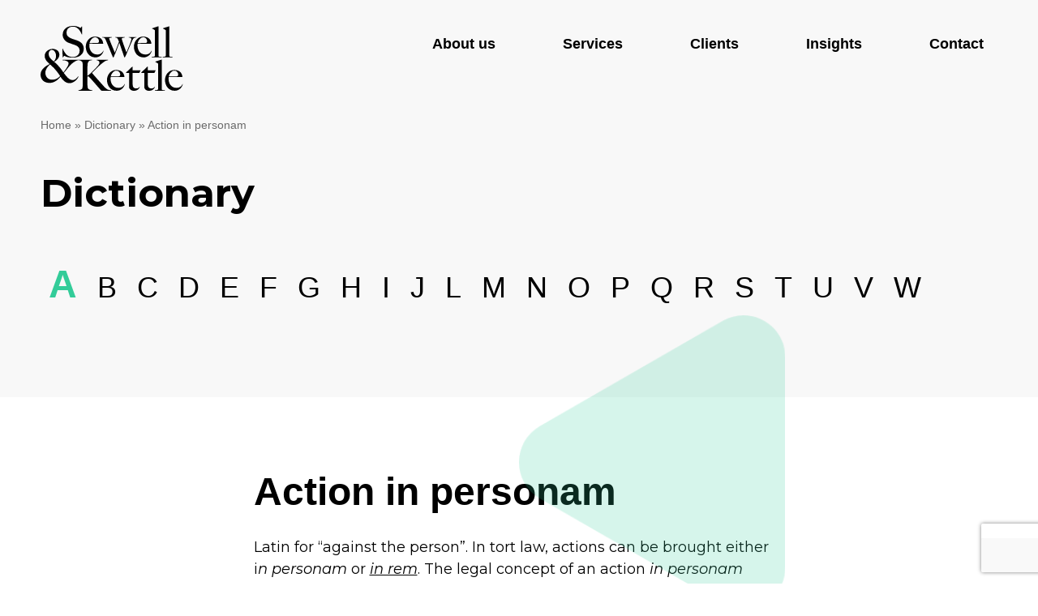

--- FILE ---
content_type: text/html; charset=UTF-8
request_url: https://sklaw.au/dictionary/action-in-personam/
body_size: 12211
content:
<!DOCTYPE html>
<html lang="en-AU" class="no-js">
<head>
	<meta charset="UTF-8">
	<meta name="viewport" content="width=device-width">
    
	<link rel="profile" href="http://gmpg.org/xfn/11">
	<link rel="pingback" href="https://sklaw.au/xmlrpc.php">
	<!--[if lt IE 9]>
	<script src="https://sklaw.au/wp-content/themes/sklawyers/js/html5.js"></script>
	<![endif]-->
	<script>(function(html){html.className = html.className.replace(/\bno-js\b/,'js')})(document.documentElement);</script>
<meta name='robots' content='index, follow, max-image-preview:large, max-snippet:-1, max-video-preview:-1' />

<!-- Google Tag Manager for WordPress by gtm4wp.com -->
<script data-cfasync="false" data-pagespeed-no-defer>
	var gtm4wp_datalayer_name = "dataLayer";
	var dataLayer = dataLayer || [];

	const gtm4wp_scrollerscript_debugmode         = false;
	const gtm4wp_scrollerscript_callbacktime      = 100;
	const gtm4wp_scrollerscript_readerlocation    = 150;
	const gtm4wp_scrollerscript_contentelementid  = "content";
	const gtm4wp_scrollerscript_scannertime       = 60;
</script>
<!-- End Google Tag Manager for WordPress by gtm4wp.com -->
	<!-- This site is optimized with the Yoast SEO plugin v26.7 - https://yoast.com/wordpress/plugins/seo/ -->
	<title>Action in personam - Law Dictionary</title>
	<meta name="description" content="Latin for “against the person”. In tort law, actions can be brought either in personam or in rem. The legal concept of an action in personam concerns" />
	<link rel="canonical" href="https://sklaw.au/dictionary/action-in-personam/" />
	<meta property="og:locale" content="en_US" />
	<meta property="og:type" content="article" />
	<meta property="og:title" content="Action in personam - Law Dictionary" />
	<meta property="og:description" content="Latin for “against the person”. In tort law, actions can be brought either in personam or in rem. The legal concept of an action in personam concerns" />
	<meta property="og:url" content="https://sklaw.au/dictionary/action-in-personam/" />
	<meta property="og:site_name" content="Sewell &amp; Kettle Lawyers" />
	<meta property="article:modified_time" content="2023-11-15T23:59:21+00:00" />
	<meta property="og:image" content="https://sklaw.au/wp-content/uploads/2020/09/logo-sklawyers-1.png" />
	<meta property="og:image:width" content="176" />
	<meta property="og:image:height" content="80" />
	<meta property="og:image:type" content="image/png" />
	<meta name="twitter:card" content="summary_large_image" />
	<script type="application/ld+json" class="yoast-schema-graph">{"@context":"https://schema.org","@graph":[{"@type":"WebPage","@id":"https://sklaw.au/dictionary/action-in-personam/","url":"https://sklaw.au/dictionary/action-in-personam/","name":"Action in personam - Law Dictionary","isPartOf":{"@id":"https://sklaw.au/#website"},"datePublished":"2017-11-30T03:06:56+00:00","dateModified":"2023-11-15T23:59:21+00:00","description":"Latin for “against the person”. In tort law, actions can be brought either in personam or in rem. The legal concept of an action in personam concerns","breadcrumb":{"@id":"https://sklaw.au/dictionary/action-in-personam/#breadcrumb"},"inLanguage":"en-AU","potentialAction":[{"@type":"ReadAction","target":["https://sklaw.au/dictionary/action-in-personam/"]}]},{"@type":"BreadcrumbList","@id":"https://sklaw.au/dictionary/action-in-personam/#breadcrumb","itemListElement":[{"@type":"ListItem","position":1,"name":"Home","item":"https://sklaw.au/"},{"@type":"ListItem","position":2,"name":"Dictionary","item":"https://sklaw.au/dictionary/"},{"@type":"ListItem","position":3,"name":"Action in personam"}]},{"@type":"WebSite","@id":"https://sklaw.au/#website","url":"https://sklaw.au/","name":"Sewell & Kettle Lawyers","description":"Sydney, Melbourne and Gold Coast Insolvency Lawyers","publisher":{"@id":"https://sklaw.au/#organization"},"alternateName":"S&K Lawyers","potentialAction":[{"@type":"SearchAction","target":{"@type":"EntryPoint","urlTemplate":"https://sklaw.au/?s={search_term_string}"},"query-input":{"@type":"PropertyValueSpecification","valueRequired":true,"valueName":"search_term_string"}}],"inLanguage":"en-AU"},{"@type":"Organization","@id":"https://sklaw.au/#organization","name":"Sewell & Kettle Lawyers","alternateName":"S&K Lawyers","url":"https://sklaw.au/","logo":{"@type":"ImageObject","inLanguage":"en-AU","@id":"https://sklaw.au/#/schema/logo/image/","url":"https://sklaw.au/wp-content/uploads/2020/09/logo-sklawyers-1.png","contentUrl":"https://sklaw.au/wp-content/uploads/2020/09/logo-sklawyers-1.png","width":176,"height":80,"caption":"Sewell & Kettle Lawyers"},"image":{"@id":"https://sklaw.au/#/schema/logo/image/"},"sameAs":["https://www.linkedin.com/company/sewell-&amp;-kettle-lawyers/"]}]}</script>
	<!-- / Yoast SEO plugin. -->


<link rel='dns-prefetch' href='//cdnjs.cloudflare.com' />
<link rel='dns-prefetch' href='//use.fontawesome.com' />
<link rel='dns-prefetch' href='//fonts.googleapis.com' />
<link href='https://fonts.gstatic.com' crossorigin rel='preconnect' />
<link href='https://use.fontawesome.com' crossorigin rel='preconnect' />
<link rel="alternate" type="application/rss+xml" title="Sewell &amp; Kettle Lawyers &raquo; Feed" href="https://sklaw.au/feed/" />
<link rel="alternate" type="application/rss+xml" title="Sewell &amp; Kettle Lawyers &raquo; Comments Feed" href="https://sklaw.au/comments/feed/" />
<link rel="alternate" title="oEmbed (JSON)" type="application/json+oembed" href="https://sklaw.au/wp-json/oembed/1.0/embed?url=https%3A%2F%2Fsklaw.au%2Fdictionary%2Faction-in-personam%2F" />
<link rel="alternate" title="oEmbed (XML)" type="text/xml+oembed" href="https://sklaw.au/wp-json/oembed/1.0/embed?url=https%3A%2F%2Fsklaw.au%2Fdictionary%2Faction-in-personam%2F&#038;format=xml" />
<style id='wp-img-auto-sizes-contain-inline-css' type='text/css'>
img:is([sizes=auto i],[sizes^="auto," i]){contain-intrinsic-size:3000px 1500px}
/*# sourceURL=wp-img-auto-sizes-contain-inline-css */
</style>
<style id='wp-block-library-inline-css' type='text/css'>
:root{--wp-block-synced-color:#7a00df;--wp-block-synced-color--rgb:122,0,223;--wp-bound-block-color:var(--wp-block-synced-color);--wp-editor-canvas-background:#ddd;--wp-admin-theme-color:#007cba;--wp-admin-theme-color--rgb:0,124,186;--wp-admin-theme-color-darker-10:#006ba1;--wp-admin-theme-color-darker-10--rgb:0,107,160.5;--wp-admin-theme-color-darker-20:#005a87;--wp-admin-theme-color-darker-20--rgb:0,90,135;--wp-admin-border-width-focus:2px}@media (min-resolution:192dpi){:root{--wp-admin-border-width-focus:1.5px}}.wp-element-button{cursor:pointer}:root .has-very-light-gray-background-color{background-color:#eee}:root .has-very-dark-gray-background-color{background-color:#313131}:root .has-very-light-gray-color{color:#eee}:root .has-very-dark-gray-color{color:#313131}:root .has-vivid-green-cyan-to-vivid-cyan-blue-gradient-background{background:linear-gradient(135deg,#00d084,#0693e3)}:root .has-purple-crush-gradient-background{background:linear-gradient(135deg,#34e2e4,#4721fb 50%,#ab1dfe)}:root .has-hazy-dawn-gradient-background{background:linear-gradient(135deg,#faaca8,#dad0ec)}:root .has-subdued-olive-gradient-background{background:linear-gradient(135deg,#fafae1,#67a671)}:root .has-atomic-cream-gradient-background{background:linear-gradient(135deg,#fdd79a,#004a59)}:root .has-nightshade-gradient-background{background:linear-gradient(135deg,#330968,#31cdcf)}:root .has-midnight-gradient-background{background:linear-gradient(135deg,#020381,#2874fc)}:root{--wp--preset--font-size--normal:16px;--wp--preset--font-size--huge:42px}.has-regular-font-size{font-size:1em}.has-larger-font-size{font-size:2.625em}.has-normal-font-size{font-size:var(--wp--preset--font-size--normal)}.has-huge-font-size{font-size:var(--wp--preset--font-size--huge)}.has-text-align-center{text-align:center}.has-text-align-left{text-align:left}.has-text-align-right{text-align:right}.has-fit-text{white-space:nowrap!important}#end-resizable-editor-section{display:none}.aligncenter{clear:both}.items-justified-left{justify-content:flex-start}.items-justified-center{justify-content:center}.items-justified-right{justify-content:flex-end}.items-justified-space-between{justify-content:space-between}.screen-reader-text{border:0;clip-path:inset(50%);height:1px;margin:-1px;overflow:hidden;padding:0;position:absolute;width:1px;word-wrap:normal!important}.screen-reader-text:focus{background-color:#ddd;clip-path:none;color:#444;display:block;font-size:1em;height:auto;left:5px;line-height:normal;padding:15px 23px 14px;text-decoration:none;top:5px;width:auto;z-index:100000}html :where(.has-border-color){border-style:solid}html :where([style*=border-top-color]){border-top-style:solid}html :where([style*=border-right-color]){border-right-style:solid}html :where([style*=border-bottom-color]){border-bottom-style:solid}html :where([style*=border-left-color]){border-left-style:solid}html :where([style*=border-width]){border-style:solid}html :where([style*=border-top-width]){border-top-style:solid}html :where([style*=border-right-width]){border-right-style:solid}html :where([style*=border-bottom-width]){border-bottom-style:solid}html :where([style*=border-left-width]){border-left-style:solid}html :where(img[class*=wp-image-]){height:auto;max-width:100%}:where(figure){margin:0 0 1em}html :where(.is-position-sticky){--wp-admin--admin-bar--position-offset:var(--wp-admin--admin-bar--height,0px)}@media screen and (max-width:600px){html :where(.is-position-sticky){--wp-admin--admin-bar--position-offset:0px}}

/*# sourceURL=wp-block-library-inline-css */
</style><style id='wp-block-heading-inline-css' type='text/css'>
h1:where(.wp-block-heading).has-background,h2:where(.wp-block-heading).has-background,h3:where(.wp-block-heading).has-background,h4:where(.wp-block-heading).has-background,h5:where(.wp-block-heading).has-background,h6:where(.wp-block-heading).has-background{padding:1.25em 2.375em}h1.has-text-align-left[style*=writing-mode]:where([style*=vertical-lr]),h1.has-text-align-right[style*=writing-mode]:where([style*=vertical-rl]),h2.has-text-align-left[style*=writing-mode]:where([style*=vertical-lr]),h2.has-text-align-right[style*=writing-mode]:where([style*=vertical-rl]),h3.has-text-align-left[style*=writing-mode]:where([style*=vertical-lr]),h3.has-text-align-right[style*=writing-mode]:where([style*=vertical-rl]),h4.has-text-align-left[style*=writing-mode]:where([style*=vertical-lr]),h4.has-text-align-right[style*=writing-mode]:where([style*=vertical-rl]),h5.has-text-align-left[style*=writing-mode]:where([style*=vertical-lr]),h5.has-text-align-right[style*=writing-mode]:where([style*=vertical-rl]),h6.has-text-align-left[style*=writing-mode]:where([style*=vertical-lr]),h6.has-text-align-right[style*=writing-mode]:where([style*=vertical-rl]){rotate:180deg}
/*# sourceURL=https://sklaw.au/wp-includes/blocks/heading/style.min.css */
</style>
<style id='wp-block-image-inline-css' type='text/css'>
.wp-block-image>a,.wp-block-image>figure>a{display:inline-block}.wp-block-image img{box-sizing:border-box;height:auto;max-width:100%;vertical-align:bottom}@media not (prefers-reduced-motion){.wp-block-image img.hide{visibility:hidden}.wp-block-image img.show{animation:show-content-image .4s}}.wp-block-image[style*=border-radius] img,.wp-block-image[style*=border-radius]>a{border-radius:inherit}.wp-block-image.has-custom-border img{box-sizing:border-box}.wp-block-image.aligncenter{text-align:center}.wp-block-image.alignfull>a,.wp-block-image.alignwide>a{width:100%}.wp-block-image.alignfull img,.wp-block-image.alignwide img{height:auto;width:100%}.wp-block-image .aligncenter,.wp-block-image .alignleft,.wp-block-image .alignright,.wp-block-image.aligncenter,.wp-block-image.alignleft,.wp-block-image.alignright{display:table}.wp-block-image .aligncenter>figcaption,.wp-block-image .alignleft>figcaption,.wp-block-image .alignright>figcaption,.wp-block-image.aligncenter>figcaption,.wp-block-image.alignleft>figcaption,.wp-block-image.alignright>figcaption{caption-side:bottom;display:table-caption}.wp-block-image .alignleft{float:left;margin:.5em 1em .5em 0}.wp-block-image .alignright{float:right;margin:.5em 0 .5em 1em}.wp-block-image .aligncenter{margin-left:auto;margin-right:auto}.wp-block-image :where(figcaption){margin-bottom:1em;margin-top:.5em}.wp-block-image.is-style-circle-mask img{border-radius:9999px}@supports ((-webkit-mask-image:none) or (mask-image:none)) or (-webkit-mask-image:none){.wp-block-image.is-style-circle-mask img{border-radius:0;-webkit-mask-image:url('data:image/svg+xml;utf8,<svg viewBox="0 0 100 100" xmlns="http://www.w3.org/2000/svg"><circle cx="50" cy="50" r="50"/></svg>');mask-image:url('data:image/svg+xml;utf8,<svg viewBox="0 0 100 100" xmlns="http://www.w3.org/2000/svg"><circle cx="50" cy="50" r="50"/></svg>');mask-mode:alpha;-webkit-mask-position:center;mask-position:center;-webkit-mask-repeat:no-repeat;mask-repeat:no-repeat;-webkit-mask-size:contain;mask-size:contain}}:root :where(.wp-block-image.is-style-rounded img,.wp-block-image .is-style-rounded img){border-radius:9999px}.wp-block-image figure{margin:0}.wp-lightbox-container{display:flex;flex-direction:column;position:relative}.wp-lightbox-container img{cursor:zoom-in}.wp-lightbox-container img:hover+button{opacity:1}.wp-lightbox-container button{align-items:center;backdrop-filter:blur(16px) saturate(180%);background-color:#5a5a5a40;border:none;border-radius:4px;cursor:zoom-in;display:flex;height:20px;justify-content:center;opacity:0;padding:0;position:absolute;right:16px;text-align:center;top:16px;width:20px;z-index:100}@media not (prefers-reduced-motion){.wp-lightbox-container button{transition:opacity .2s ease}}.wp-lightbox-container button:focus-visible{outline:3px auto #5a5a5a40;outline:3px auto -webkit-focus-ring-color;outline-offset:3px}.wp-lightbox-container button:hover{cursor:pointer;opacity:1}.wp-lightbox-container button:focus{opacity:1}.wp-lightbox-container button:focus,.wp-lightbox-container button:hover,.wp-lightbox-container button:not(:hover):not(:active):not(.has-background){background-color:#5a5a5a40;border:none}.wp-lightbox-overlay{box-sizing:border-box;cursor:zoom-out;height:100vh;left:0;overflow:hidden;position:fixed;top:0;visibility:hidden;width:100%;z-index:100000}.wp-lightbox-overlay .close-button{align-items:center;cursor:pointer;display:flex;justify-content:center;min-height:40px;min-width:40px;padding:0;position:absolute;right:calc(env(safe-area-inset-right) + 16px);top:calc(env(safe-area-inset-top) + 16px);z-index:5000000}.wp-lightbox-overlay .close-button:focus,.wp-lightbox-overlay .close-button:hover,.wp-lightbox-overlay .close-button:not(:hover):not(:active):not(.has-background){background:none;border:none}.wp-lightbox-overlay .lightbox-image-container{height:var(--wp--lightbox-container-height);left:50%;overflow:hidden;position:absolute;top:50%;transform:translate(-50%,-50%);transform-origin:top left;width:var(--wp--lightbox-container-width);z-index:9999999999}.wp-lightbox-overlay .wp-block-image{align-items:center;box-sizing:border-box;display:flex;height:100%;justify-content:center;margin:0;position:relative;transform-origin:0 0;width:100%;z-index:3000000}.wp-lightbox-overlay .wp-block-image img{height:var(--wp--lightbox-image-height);min-height:var(--wp--lightbox-image-height);min-width:var(--wp--lightbox-image-width);width:var(--wp--lightbox-image-width)}.wp-lightbox-overlay .wp-block-image figcaption{display:none}.wp-lightbox-overlay button{background:none;border:none}.wp-lightbox-overlay .scrim{background-color:#fff;height:100%;opacity:.9;position:absolute;width:100%;z-index:2000000}.wp-lightbox-overlay.active{visibility:visible}@media not (prefers-reduced-motion){.wp-lightbox-overlay.active{animation:turn-on-visibility .25s both}.wp-lightbox-overlay.active img{animation:turn-on-visibility .35s both}.wp-lightbox-overlay.show-closing-animation:not(.active){animation:turn-off-visibility .35s both}.wp-lightbox-overlay.show-closing-animation:not(.active) img{animation:turn-off-visibility .25s both}.wp-lightbox-overlay.zoom.active{animation:none;opacity:1;visibility:visible}.wp-lightbox-overlay.zoom.active .lightbox-image-container{animation:lightbox-zoom-in .4s}.wp-lightbox-overlay.zoom.active .lightbox-image-container img{animation:none}.wp-lightbox-overlay.zoom.active .scrim{animation:turn-on-visibility .4s forwards}.wp-lightbox-overlay.zoom.show-closing-animation:not(.active){animation:none}.wp-lightbox-overlay.zoom.show-closing-animation:not(.active) .lightbox-image-container{animation:lightbox-zoom-out .4s}.wp-lightbox-overlay.zoom.show-closing-animation:not(.active) .lightbox-image-container img{animation:none}.wp-lightbox-overlay.zoom.show-closing-animation:not(.active) .scrim{animation:turn-off-visibility .4s forwards}}@keyframes show-content-image{0%{visibility:hidden}99%{visibility:hidden}to{visibility:visible}}@keyframes turn-on-visibility{0%{opacity:0}to{opacity:1}}@keyframes turn-off-visibility{0%{opacity:1;visibility:visible}99%{opacity:0;visibility:visible}to{opacity:0;visibility:hidden}}@keyframes lightbox-zoom-in{0%{transform:translate(calc((-100vw + var(--wp--lightbox-scrollbar-width))/2 + var(--wp--lightbox-initial-left-position)),calc(-50vh + var(--wp--lightbox-initial-top-position))) scale(var(--wp--lightbox-scale))}to{transform:translate(-50%,-50%) scale(1)}}@keyframes lightbox-zoom-out{0%{transform:translate(-50%,-50%) scale(1);visibility:visible}99%{visibility:visible}to{transform:translate(calc((-100vw + var(--wp--lightbox-scrollbar-width))/2 + var(--wp--lightbox-initial-left-position)),calc(-50vh + var(--wp--lightbox-initial-top-position))) scale(var(--wp--lightbox-scale));visibility:hidden}}
/*# sourceURL=https://sklaw.au/wp-includes/blocks/image/style.min.css */
</style>
<style id='wp-block-columns-inline-css' type='text/css'>
.wp-block-columns{box-sizing:border-box;display:flex;flex-wrap:wrap!important}@media (min-width:782px){.wp-block-columns{flex-wrap:nowrap!important}}.wp-block-columns{align-items:normal!important}.wp-block-columns.are-vertically-aligned-top{align-items:flex-start}.wp-block-columns.are-vertically-aligned-center{align-items:center}.wp-block-columns.are-vertically-aligned-bottom{align-items:flex-end}@media (max-width:781px){.wp-block-columns:not(.is-not-stacked-on-mobile)>.wp-block-column{flex-basis:100%!important}}@media (min-width:782px){.wp-block-columns:not(.is-not-stacked-on-mobile)>.wp-block-column{flex-basis:0;flex-grow:1}.wp-block-columns:not(.is-not-stacked-on-mobile)>.wp-block-column[style*=flex-basis]{flex-grow:0}}.wp-block-columns.is-not-stacked-on-mobile{flex-wrap:nowrap!important}.wp-block-columns.is-not-stacked-on-mobile>.wp-block-column{flex-basis:0;flex-grow:1}.wp-block-columns.is-not-stacked-on-mobile>.wp-block-column[style*=flex-basis]{flex-grow:0}:where(.wp-block-columns){margin-bottom:1.75em}:where(.wp-block-columns.has-background){padding:1.25em 2.375em}.wp-block-column{flex-grow:1;min-width:0;overflow-wrap:break-word;word-break:break-word}.wp-block-column.is-vertically-aligned-top{align-self:flex-start}.wp-block-column.is-vertically-aligned-center{align-self:center}.wp-block-column.is-vertically-aligned-bottom{align-self:flex-end}.wp-block-column.is-vertically-aligned-stretch{align-self:stretch}.wp-block-column.is-vertically-aligned-bottom,.wp-block-column.is-vertically-aligned-center,.wp-block-column.is-vertically-aligned-top{width:100%}
/*# sourceURL=https://sklaw.au/wp-includes/blocks/columns/style.min.css */
</style>
<style id='wp-block-group-inline-css' type='text/css'>
.wp-block-group{box-sizing:border-box}:where(.wp-block-group.wp-block-group-is-layout-constrained){position:relative}
/*# sourceURL=https://sklaw.au/wp-includes/blocks/group/style.min.css */
</style>
<style id='wp-block-paragraph-inline-css' type='text/css'>
.is-small-text{font-size:.875em}.is-regular-text{font-size:1em}.is-large-text{font-size:2.25em}.is-larger-text{font-size:3em}.has-drop-cap:not(:focus):first-letter{float:left;font-size:8.4em;font-style:normal;font-weight:100;line-height:.68;margin:.05em .1em 0 0;text-transform:uppercase}body.rtl .has-drop-cap:not(:focus):first-letter{float:none;margin-left:.1em}p.has-drop-cap.has-background{overflow:hidden}:root :where(p.has-background){padding:1.25em 2.375em}:where(p.has-text-color:not(.has-link-color)) a{color:inherit}p.has-text-align-left[style*="writing-mode:vertical-lr"],p.has-text-align-right[style*="writing-mode:vertical-rl"]{rotate:180deg}
/*# sourceURL=https://sklaw.au/wp-includes/blocks/paragraph/style.min.css */
</style>
<style id='global-styles-inline-css' type='text/css'>
:root{--wp--preset--aspect-ratio--square: 1;--wp--preset--aspect-ratio--4-3: 4/3;--wp--preset--aspect-ratio--3-4: 3/4;--wp--preset--aspect-ratio--3-2: 3/2;--wp--preset--aspect-ratio--2-3: 2/3;--wp--preset--aspect-ratio--16-9: 16/9;--wp--preset--aspect-ratio--9-16: 9/16;--wp--preset--color--black: #000000;--wp--preset--color--cyan-bluish-gray: #abb8c3;--wp--preset--color--white: #ffffff;--wp--preset--color--pale-pink: #f78da7;--wp--preset--color--vivid-red: #cf2e2e;--wp--preset--color--luminous-vivid-orange: #ff6900;--wp--preset--color--luminous-vivid-amber: #fcb900;--wp--preset--color--light-green-cyan: #7bdcb5;--wp--preset--color--vivid-green-cyan: #00d084;--wp--preset--color--pale-cyan-blue: #8ed1fc;--wp--preset--color--vivid-cyan-blue: #0693e3;--wp--preset--color--vivid-purple: #9b51e0;--wp--preset--color--sklawyers-blue: #00CCFF;--wp--preset--color--sklawyers-green: #33CC99;--wp--preset--color--sklawyers-orange: #FF8B1F;--wp--preset--color--sklawyers-red: #E81A20;--wp--preset--color--sklawyers-gray: #8A8A8A;--wp--preset--color--sklawyers-light-gray: #AAAAAA;--wp--preset--color--sklawyers-very-light-gray: #CFCFCF;--wp--preset--color--sklawyers-white: #FFFFFF;--wp--preset--color--sklawyers-almost-white: #F8F8F8;--wp--preset--color--sklawyers-black: #000000;--wp--preset--gradient--vivid-cyan-blue-to-vivid-purple: linear-gradient(135deg,rgb(6,147,227) 0%,rgb(155,81,224) 100%);--wp--preset--gradient--light-green-cyan-to-vivid-green-cyan: linear-gradient(135deg,rgb(122,220,180) 0%,rgb(0,208,130) 100%);--wp--preset--gradient--luminous-vivid-amber-to-luminous-vivid-orange: linear-gradient(135deg,rgb(252,185,0) 0%,rgb(255,105,0) 100%);--wp--preset--gradient--luminous-vivid-orange-to-vivid-red: linear-gradient(135deg,rgb(255,105,0) 0%,rgb(207,46,46) 100%);--wp--preset--gradient--very-light-gray-to-cyan-bluish-gray: linear-gradient(135deg,rgb(238,238,238) 0%,rgb(169,184,195) 100%);--wp--preset--gradient--cool-to-warm-spectrum: linear-gradient(135deg,rgb(74,234,220) 0%,rgb(151,120,209) 20%,rgb(207,42,186) 40%,rgb(238,44,130) 60%,rgb(251,105,98) 80%,rgb(254,248,76) 100%);--wp--preset--gradient--blush-light-purple: linear-gradient(135deg,rgb(255,206,236) 0%,rgb(152,150,240) 100%);--wp--preset--gradient--blush-bordeaux: linear-gradient(135deg,rgb(254,205,165) 0%,rgb(254,45,45) 50%,rgb(107,0,62) 100%);--wp--preset--gradient--luminous-dusk: linear-gradient(135deg,rgb(255,203,112) 0%,rgb(199,81,192) 50%,rgb(65,88,208) 100%);--wp--preset--gradient--pale-ocean: linear-gradient(135deg,rgb(255,245,203) 0%,rgb(182,227,212) 50%,rgb(51,167,181) 100%);--wp--preset--gradient--electric-grass: linear-gradient(135deg,rgb(202,248,128) 0%,rgb(113,206,126) 100%);--wp--preset--gradient--midnight: linear-gradient(135deg,rgb(2,3,129) 0%,rgb(40,116,252) 100%);--wp--preset--font-size--small: 13px;--wp--preset--font-size--medium: 20px;--wp--preset--font-size--large: 36px;--wp--preset--font-size--x-large: 42px;--wp--preset--spacing--20: 0.44rem;--wp--preset--spacing--30: 0.67rem;--wp--preset--spacing--40: 1rem;--wp--preset--spacing--50: 1.5rem;--wp--preset--spacing--60: 2.25rem;--wp--preset--spacing--70: 3.38rem;--wp--preset--spacing--80: 5.06rem;--wp--preset--shadow--natural: 6px 6px 9px rgba(0, 0, 0, 0.2);--wp--preset--shadow--deep: 12px 12px 50px rgba(0, 0, 0, 0.4);--wp--preset--shadow--sharp: 6px 6px 0px rgba(0, 0, 0, 0.2);--wp--preset--shadow--outlined: 6px 6px 0px -3px rgb(255, 255, 255), 6px 6px rgb(0, 0, 0);--wp--preset--shadow--crisp: 6px 6px 0px rgb(0, 0, 0);}:where(.is-layout-flex){gap: 0.5em;}:where(.is-layout-grid){gap: 0.5em;}body .is-layout-flex{display: flex;}.is-layout-flex{flex-wrap: wrap;align-items: center;}.is-layout-flex > :is(*, div){margin: 0;}body .is-layout-grid{display: grid;}.is-layout-grid > :is(*, div){margin: 0;}:where(.wp-block-columns.is-layout-flex){gap: 2em;}:where(.wp-block-columns.is-layout-grid){gap: 2em;}:where(.wp-block-post-template.is-layout-flex){gap: 1.25em;}:where(.wp-block-post-template.is-layout-grid){gap: 1.25em;}.has-black-color{color: var(--wp--preset--color--black) !important;}.has-cyan-bluish-gray-color{color: var(--wp--preset--color--cyan-bluish-gray) !important;}.has-white-color{color: var(--wp--preset--color--white) !important;}.has-pale-pink-color{color: var(--wp--preset--color--pale-pink) !important;}.has-vivid-red-color{color: var(--wp--preset--color--vivid-red) !important;}.has-luminous-vivid-orange-color{color: var(--wp--preset--color--luminous-vivid-orange) !important;}.has-luminous-vivid-amber-color{color: var(--wp--preset--color--luminous-vivid-amber) !important;}.has-light-green-cyan-color{color: var(--wp--preset--color--light-green-cyan) !important;}.has-vivid-green-cyan-color{color: var(--wp--preset--color--vivid-green-cyan) !important;}.has-pale-cyan-blue-color{color: var(--wp--preset--color--pale-cyan-blue) !important;}.has-vivid-cyan-blue-color{color: var(--wp--preset--color--vivid-cyan-blue) !important;}.has-vivid-purple-color{color: var(--wp--preset--color--vivid-purple) !important;}.has-black-background-color{background-color: var(--wp--preset--color--black) !important;}.has-cyan-bluish-gray-background-color{background-color: var(--wp--preset--color--cyan-bluish-gray) !important;}.has-white-background-color{background-color: var(--wp--preset--color--white) !important;}.has-pale-pink-background-color{background-color: var(--wp--preset--color--pale-pink) !important;}.has-vivid-red-background-color{background-color: var(--wp--preset--color--vivid-red) !important;}.has-luminous-vivid-orange-background-color{background-color: var(--wp--preset--color--luminous-vivid-orange) !important;}.has-luminous-vivid-amber-background-color{background-color: var(--wp--preset--color--luminous-vivid-amber) !important;}.has-light-green-cyan-background-color{background-color: var(--wp--preset--color--light-green-cyan) !important;}.has-vivid-green-cyan-background-color{background-color: var(--wp--preset--color--vivid-green-cyan) !important;}.has-pale-cyan-blue-background-color{background-color: var(--wp--preset--color--pale-cyan-blue) !important;}.has-vivid-cyan-blue-background-color{background-color: var(--wp--preset--color--vivid-cyan-blue) !important;}.has-vivid-purple-background-color{background-color: var(--wp--preset--color--vivid-purple) !important;}.has-black-border-color{border-color: var(--wp--preset--color--black) !important;}.has-cyan-bluish-gray-border-color{border-color: var(--wp--preset--color--cyan-bluish-gray) !important;}.has-white-border-color{border-color: var(--wp--preset--color--white) !important;}.has-pale-pink-border-color{border-color: var(--wp--preset--color--pale-pink) !important;}.has-vivid-red-border-color{border-color: var(--wp--preset--color--vivid-red) !important;}.has-luminous-vivid-orange-border-color{border-color: var(--wp--preset--color--luminous-vivid-orange) !important;}.has-luminous-vivid-amber-border-color{border-color: var(--wp--preset--color--luminous-vivid-amber) !important;}.has-light-green-cyan-border-color{border-color: var(--wp--preset--color--light-green-cyan) !important;}.has-vivid-green-cyan-border-color{border-color: var(--wp--preset--color--vivid-green-cyan) !important;}.has-pale-cyan-blue-border-color{border-color: var(--wp--preset--color--pale-cyan-blue) !important;}.has-vivid-cyan-blue-border-color{border-color: var(--wp--preset--color--vivid-cyan-blue) !important;}.has-vivid-purple-border-color{border-color: var(--wp--preset--color--vivid-purple) !important;}.has-vivid-cyan-blue-to-vivid-purple-gradient-background{background: var(--wp--preset--gradient--vivid-cyan-blue-to-vivid-purple) !important;}.has-light-green-cyan-to-vivid-green-cyan-gradient-background{background: var(--wp--preset--gradient--light-green-cyan-to-vivid-green-cyan) !important;}.has-luminous-vivid-amber-to-luminous-vivid-orange-gradient-background{background: var(--wp--preset--gradient--luminous-vivid-amber-to-luminous-vivid-orange) !important;}.has-luminous-vivid-orange-to-vivid-red-gradient-background{background: var(--wp--preset--gradient--luminous-vivid-orange-to-vivid-red) !important;}.has-very-light-gray-to-cyan-bluish-gray-gradient-background{background: var(--wp--preset--gradient--very-light-gray-to-cyan-bluish-gray) !important;}.has-cool-to-warm-spectrum-gradient-background{background: var(--wp--preset--gradient--cool-to-warm-spectrum) !important;}.has-blush-light-purple-gradient-background{background: var(--wp--preset--gradient--blush-light-purple) !important;}.has-blush-bordeaux-gradient-background{background: var(--wp--preset--gradient--blush-bordeaux) !important;}.has-luminous-dusk-gradient-background{background: var(--wp--preset--gradient--luminous-dusk) !important;}.has-pale-ocean-gradient-background{background: var(--wp--preset--gradient--pale-ocean) !important;}.has-electric-grass-gradient-background{background: var(--wp--preset--gradient--electric-grass) !important;}.has-midnight-gradient-background{background: var(--wp--preset--gradient--midnight) !important;}.has-small-font-size{font-size: var(--wp--preset--font-size--small) !important;}.has-medium-font-size{font-size: var(--wp--preset--font-size--medium) !important;}.has-large-font-size{font-size: var(--wp--preset--font-size--large) !important;}.has-x-large-font-size{font-size: var(--wp--preset--font-size--x-large) !important;}
:where(.wp-block-columns.is-layout-flex){gap: 2em;}:where(.wp-block-columns.is-layout-grid){gap: 2em;}
/*# sourceURL=global-styles-inline-css */
</style>
<style id='core-block-supports-inline-css' type='text/css'>
.wp-container-core-columns-is-layout-9d6595d7{flex-wrap:nowrap;}
/*# sourceURL=core-block-supports-inline-css */
</style>

<style id='classic-theme-styles-inline-css' type='text/css'>
/*! This file is auto-generated */
.wp-block-button__link{color:#fff;background-color:#32373c;border-radius:9999px;box-shadow:none;text-decoration:none;padding:calc(.667em + 2px) calc(1.333em + 2px);font-size:1.125em}.wp-block-file__button{background:#32373c;color:#fff;text-decoration:none}
/*# sourceURL=/wp-includes/css/classic-themes.min.css */
</style>
<link rel='preload' as='style' onload="this.onload=null;this.rel='stylesheet'" crossorigin='anonymous' id='contact-form-7-css' href='https://sklaw.au/wp-content/plugins/contact-form-7/includes/css/styles.css?ver=6.1.4' type='text/css' media='all' />
<link rel='preload' as='style' onload="this.onload=null;this.rel='stylesheet'" crossorigin='anonymous' id='sklawyers-alerts-css' href='https://sklaw.au/wp-content/plugins/sklawyers-alerts/assets/style.css?ver=1.0.0' type='text/css' media='all' />
<link rel='preload' as='style' onload="this.onload=null;this.rel='stylesheet'" crossorigin='anonymous' id='sklawyers-popups-css' href='https://sklaw.au/wp-content/plugins/sklawyers-popups/assets/style.css?ver=1.0.0' type='text/css' media='all' />
<link rel='preload' as='style' onload="this.onload=null;this.rel='stylesheet'" crossorigin='anonymous' id='slick-css' href='https://sklaw.au/wp-content/themes/sklawyers/assets/js/slick/slick.css' type='text/css' media='all' />
<link rel='preload' as='style' onload="this.onload=null;this.rel='stylesheet'" crossorigin='anonymous' id='sklawyers-revealjs-css' href='https://sklaw.au/wp-content/plugins/sklawyers-revealjs/assets/style.css?ver=6.9' type='text/css' media='all' />
<link rel='preload' as='style' onload="this.onload=null;this.rel='stylesheet'" crossorigin='anonymous' id='fontawesome-css' href='https://use.fontawesome.com/releases/v5.10.2/css/all.css' type='text/css' media='all' />
<link rel='preload' as='style' onload="this.onload=null;this.rel='stylesheet'" crossorigin='anonymous' id='sklawyers-fonts-css' href='https://fonts.googleapis.com/css?family=Montserrat%3A400italic%2C400%2C700italic%2C700&#038;subset=latin%2Clatin-ext&#038;display=swap' type='text/css' media='all' />
<link rel='preload' as='style' onload="this.onload=null;this.rel='stylesheet'" crossorigin='anonymous' id='jquery-fancybox-css' href='https://sklaw.au/wp-content/themes/sklawyers/assets/js/fancybox/jquery.fancybox.css' type='text/css' media='all' />
<link rel='preload' as='style' onload="this.onload=null;this.rel='stylesheet'" crossorigin='anonymous' id='jquery-timeto-css' href='https://sklaw.au/wp-content/themes/sklawyers/assets/js/timeto/timeTo.css' type='text/css' media='all' />
<link rel="stylesheet" href="https://sklaw.au/wp-content/cache/minify/7f20d.css" media="all" />

<link rel='preload' as='style' onload="this.onload=null;this.rel='stylesheet'" crossorigin='anonymous' id='wp-pagenavi-css' href='https://sklaw.au/wp-content/plugins/wp-pagenavi/pagenavi-css.css?ver=2.70' type='text/css' media='all' />
<script src="https://sklaw.au/wp-content/cache/minify/818c0.js"></script>


<script type="text/javascript" src="//cdnjs.cloudflare.com/ajax/libs/jquery-cookie/1.4.1/jquery.cookie.min.js" id="jquery-cookie-js"></script>
<script src="https://sklaw.au/wp-content/cache/minify/f5c3e.js"></script>





<link rel="https://api.w.org/" href="https://sklaw.au/wp-json/" /><link rel="alternate" title="JSON" type="application/json" href="https://sklaw.au/wp-json/wp/v2/dictionary/3539" /><link rel="EditURI" type="application/rsd+xml" title="RSD" href="https://sklaw.au/xmlrpc.php?rsd" />
<meta name="generator" content="WordPress 6.9" />
<link rel='shortlink' href='https://sklaw.au/?p=3539' />

<!-- Google Tag Manager for WordPress by gtm4wp.com -->
<!-- GTM Container placement set to automatic -->
<script data-cfasync="false" data-pagespeed-no-defer>
	var dataLayer_content = {"visitorLoginState":"logged-out","visitorType":"visitor-logged-out","pagePostType":"dictionary","pagePostType2":"single-dictionary","pagePostAuthor":"Marek Dziok","browserName":"","browserVersion":"","browserEngineName":"","browserEngineVersion":"","osName":"","osVersion":"","deviceType":"bot","deviceManufacturer":"","deviceModel":""};
	dataLayer.push( dataLayer_content );
</script>
<script data-cfasync="false" data-pagespeed-no-defer>
(function(w,d,s,l,i){w[l]=w[l]||[];w[l].push({'gtm.start':
new Date().getTime(),event:'gtm.js'});var f=d.getElementsByTagName(s)[0],
j=d.createElement(s),dl=l!='dataLayer'?'&l='+l:'';j.async=true;j.src=
'//www.googletagmanager.com/gtm.js?id='+i+dl;f.parentNode.insertBefore(j,f);
})(window,document,'script','dataLayer','GTM-KXFWSXF');
</script>
<!-- End Google Tag Manager for WordPress by gtm4wp.com -->	<link rel="icon" href="https://sklaw.au/wp-content/uploads/2020/07/favicon.png" sizes="32x32" />
<link rel="icon" href="https://sklaw.au/wp-content/uploads/2020/07/favicon.png" sizes="192x192" />
<link rel="apple-touch-icon" href="https://sklaw.au/wp-content/uploads/2020/07/favicon.png" />
<meta name="msapplication-TileImage" content="https://sklaw.au/wp-content/uploads/2020/07/favicon.png" />
</head>

<body class="wp-singular dictionary-template-default single single-dictionary postid-3539 wp-theme-sklawyers">

<!-- GTM Container placement set to automatic -->
<!-- Google Tag Manager (noscript) -->
				<noscript><iframe src="https://www.googletagmanager.com/ns.html?id=GTM-KXFWSXF" height="0" width="0" style="display:none;visibility:hidden" aria-hidden="true"></iframe></noscript>
<!-- End Google Tag Manager (noscript) --><div id="page-wrap">

    <header id="header">
        <div class="container">
	                        <p class="site-title"><a href="https://sklaw.au/" rel="home">Sewell &amp; Kettle Lawyers</a></p>
	        
            <nav class="nav nav--main">
                <button class="nav-toggle"><span>Menu</span></button>

                <div class="nav-container">
                <ul id="menu-main-menu-desktop" class="menu menu--primary"><li id="menu-item-6672" class="menu-item menu-item-type-post_type menu-item-object-page menu-item-has-children menu-item-6672"><a href="https://sklaw.au/about-us/">About us</a>
<ul class="sub-menu">
	<li id="menu-item-6676" class="menu-item menu-item-type-post_type menu-item-object-page menu-item-6676"><a href="https://sklaw.au/about-us/principal/">Principal</a></li>
	<li id="menu-item-6675" class="menu-item menu-item-type-post_type menu-item-object-page menu-item-6675"><a href="https://sklaw.au/about-us/our-story/">Our Story</a></li>
	<li id="menu-item-6673" class="menu-item menu-item-type-post_type menu-item-object-page menu-item-6673"><a href="https://sklaw.au/about-us/sewell-kettle-lawyers-guarantees/">Guarantees</a></li>
	<li id="menu-item-6674" class="menu-item menu-item-type-post_type menu-item-object-page menu-item-6674"><a href="https://sklaw.au/about-us/independence/">Independence</a></li>
	<li id="menu-item-6677" class="menu-item menu-item-type-post_type menu-item-object-page menu-item-6677"><a href="https://sklaw.au/about-us/vision-purpose/">Vision and Purpose</a></li>
</ul>
</li>
<li id="menu-item-6669" class="menu-item menu-item-type-post_type menu-item-object-page menu-item-has-children menu-item-6669"><a href="https://sklaw.au/services/">Services</a>
<ul class="sub-menu">
	<li id="menu-item-6671" class="menu-item menu-item-type-post_type menu-item-object-page menu-item-6671"><a href="https://sklaw.au/services/lawyers/">Lawyers</a></li>
	<li id="menu-item-12198" class="menu-item menu-item-type-post_type menu-item-object-page menu-item-12198"><a href="https://sklaw.au/services/small-business-restructuring/">Small Business Restructuring</a></li>
	<li id="menu-item-10490" class="menu-item menu-item-type-post_type menu-item-object-page menu-item-10490"><a href="https://sklaw.au/services/viability-review/">Viability review</a></li>
	<li id="menu-item-6665" class="menu-item menu-item-type-post_type menu-item-object-page menu-item-6665"><a href="https://sklaw.au/services/turnaround-board/">Turnaround Board</a></li>
	<li id="menu-item-6666" class="menu-item menu-item-type-post_type menu-item-object-page menu-item-6666"><a href="https://sklaw.au/services/international-legal-services/">International</a></li>
</ul>
</li>
<li id="menu-item-6660" class="menu-item menu-item-type-post_type menu-item-object-page menu-item-has-children menu-item-6660"><a href="https://sklaw.au/clients/">Clients</a>
<ul class="sub-menu">
	<li id="menu-item-6664" class="menu-item menu-item-type-post_type menu-item-object-page menu-item-6664"><a href="https://sklaw.au/clients/case-studies/">Case Studies</a></li>
	<li id="menu-item-6663" class="menu-item menu-item-type-post_type menu-item-object-page menu-item-6663"><a href="https://sklaw.au/clients/what-is-zombie-company/">Zombie companies</a></li>
	<li id="menu-item-6662" class="menu-item menu-item-type-post_type menu-item-object-page menu-item-6662"><a href="https://sklaw.au/clients/being-lost-insolvency-industry/">Being lost in the insolvency industry</a></li>
	<li id="menu-item-6661" class="menu-item menu-item-type-post_type menu-item-object-page menu-item-6661"><a href="https://sklaw.au/clients/types-legal-process/">Types of legal process</a></li>
</ul>
</li>
<li id="menu-item-6659" class="menu-item menu-item-type-post_type menu-item-object-page menu-item-has-children menu-item-6659"><a href="https://sklaw.au/insights/">Insights</a>
<ul class="sub-menu">
	<li id="menu-item-11342" class="menu-item menu-item-type-post_type menu-item-object-page menu-item-11342"><a href="https://sklaw.au/videos/">Videos</a></li>
	<li id="menu-item-6668" class="menu-item menu-item-type-post_type menu-item-object-page current_page_parent menu-item-6668"><a href="https://sklaw.au/blog/">Blog</a></li>
	<li id="menu-item-6908" class="menu-item menu-item-type-post_type menu-item-object-page menu-item-6908"><a href="https://sklaw.au/white-papers/">White Papers</a></li>
	<li id="menu-item-6909" class="menu-item menu-item-type-post_type menu-item-object-page menu-item-6909"><a href="https://sklaw.au/faq/">FAQ</a></li>
	<li id="menu-item-6907" class="menu-item menu-item-type-post_type menu-item-object-page menu-item-6907"><a href="https://sklaw.au/dictionary/">Dictionary</a></li>
</ul>
</li>
<li id="menu-item-6654" class="menu-item menu-item-type-post_type menu-item-object-page menu-item-6654"><a href="https://sklaw.au/contact/">Contact</a></li>
</ul>                </div>
            </nav>

	        <p id="breadcrumbs"><span><span><a href="https://sklaw.au/">Home</a></span> » <span><a href="https://sklaw.au/dictionary/">Dictionary</a></span> » <span class="breadcrumb_last" aria-current="page">Action in personam</span></span></p>        </div>
    </header>

    <main id="main">

    
    <section class="section section--dictionary section--dictionary_single section--narrow-content">
        <div class="section-header">
            <div class="container">
                <p class="section-title page-title">Dictionary</p>

                                    <ul class="section-nav section-nav--dictionary">
                                                <li class="current"><a href="https://sklaw.au/dictionary/#a">A</a></li>
                                                <li class=""><a href="https://sklaw.au/dictionary/#b">B</a></li>
                                                <li class=""><a href="https://sklaw.au/dictionary/#c">C</a></li>
                                                <li class=""><a href="https://sklaw.au/dictionary/#d">D</a></li>
                                                <li class=""><a href="https://sklaw.au/dictionary/#e">E</a></li>
                                                <li class=""><a href="https://sklaw.au/dictionary/#f">F</a></li>
                                                <li class=""><a href="https://sklaw.au/dictionary/#g">G</a></li>
                                                <li class=""><a href="https://sklaw.au/dictionary/#h">H</a></li>
                                                <li class=""><a href="https://sklaw.au/dictionary/#i">I</a></li>
                                                <li class=""><a href="https://sklaw.au/dictionary/#j">J</a></li>
                                                <li class=""><a href="https://sklaw.au/dictionary/#l">L</a></li>
                                                <li class=""><a href="https://sklaw.au/dictionary/#m">M</a></li>
                                                <li class=""><a href="https://sklaw.au/dictionary/#n">N</a></li>
                                                <li class=""><a href="https://sklaw.au/dictionary/#o">O</a></li>
                                                <li class=""><a href="https://sklaw.au/dictionary/#p">P</a></li>
                                                <li class=""><a href="https://sklaw.au/dictionary/#q">Q</a></li>
                                                <li class=""><a href="https://sklaw.au/dictionary/#r">R</a></li>
                                                <li class=""><a href="https://sklaw.au/dictionary/#s">S</a></li>
                                                <li class=""><a href="https://sklaw.au/dictionary/#t">T</a></li>
                                                <li class=""><a href="https://sklaw.au/dictionary/#u">U</a></li>
                                                <li class=""><a href="https://sklaw.au/dictionary/#v">V</a></li>
                                                <li class=""><a href="https://sklaw.au/dictionary/#w">W</a></li>
                                            </ul>
                            </div>
        </div>

        <div class="section-content">
            <div class="container">
                                    <article class="post-3539 dictionary type-dictionary status-publish hentry">
                        <header>
                            <h1>Action in personam</h1>
                        </header>

                        
<p><span style="font-weight: 400;">Latin for “against the person”. In tort law, actions can be brought either i</span><i><span style="font-weight: 400;">n personam </span></i><span style="font-weight: 400;">or </span><a href="https://sklaw.au/dictionary/action-in-rem/"><i><span style="font-weight: 400;">in rem</span></i></a><span style="font-weight: 400;">. The legal concept of an action </span><i><span style="font-weight: 400;">in personam</span></i><span style="font-weight: 400;"> concerns legal interests arising from obligations and actions between people. It is based on the authority of the Court, or jurisdiction, over a person as an individual rather than jurisdiction over specific property owned by a person. Consequently, if a <a href="https://sklaw.au/dictionary/judgment/">judgment</a> is made </span><i><span style="font-weight: 400;">in personam</span></i><span style="font-weight: 400;"> it is binding upon the person first and only subsequently upon a person’s property. Some examples of actions </span><i><span style="font-weight: 400;">in personam</span></i><span style="font-weight: 400;"> include actions brought in contract disputes, debt recovery and negligence. </span></p>
                    </article>
                
                <aside class="more-links">
                    <h4 class="is-style-with-dot">More knowledge?</h4>
                    <ul>
                        <li class="blog"><a href="https://sklaw.au/blog/">Blog</a></li>
                        <li class="white-papers"><a href="https://sklaw.au/white-papers/">White papers</a></li>
                        <li class="events"><a href="https://sklaw.au/videos/">Videos</a></li>
                    </ul>
                </aside>
            </div>
        </div>

        <footer class="section-footer">
            <div class="container">
                <p class="letter">A</p>
	                                <ul class="list list--dictionary">
			                                        <li class="item"><a href="https://sklaw.au/dictionary/annulled-in-bankruptcy/">Annulled (in bankruptcy)</a></li>
			                                        <li class="item"><a href="https://sklaw.au/dictionary/assignment-of-contract/">Assignment of contract</a></li>
			                                        <li class="item"><a href="https://sklaw.au/dictionary/agent/">Agent</a></li>
			                                        <li class="item"><a href="https://sklaw.au/dictionary/accessorial-liability-corporations-act/">Accessorial liability (Corporations Act)</a></li>
			                                        <li class="item"><a href="https://sklaw.au/dictionary/appearance/">Appearance</a></li>
			                                        <li class="item"><a href="https://sklaw.au/dictionary/asic/">ASIC</a></li>
			                                        <li class="item"><a href="https://sklaw.au/dictionary/australian-company-number-acn/">Australian Company Number (ACN)</a></li>
			                                        <li class="item"><a href="https://sklaw.au/dictionary/audi-alteram-partem/">Audi alteram partem</a></li>
			                                        <li class="item"><a href="https://sklaw.au/dictionary/attestation/">Attestation</a></li>
			                                    <li class="item"><a class="more" href="https://sklaw.au/dictionary/#a">more</a></li>
                    </ul>
	                        </div>
        </footer>
    </section>


        <div class="container">
        <aside class="widgets-container">
            <section id="block-16" class="widget widget_block">
<div class="wp-block-columns is-layout-flex wp-container-core-columns-is-layout-9d6595d7 wp-block-columns-is-layout-flex">
<div class="wp-block-column is-layout-flow wp-block-column-is-layout-flow">
<div class="wp-block-group"><div class="wp-block-group__inner-container is-layout-constrained wp-block-group-is-layout-constrained">
<div class="wp-block-group"><div class="wp-block-group__inner-container is-layout-constrained wp-block-group-is-layout-constrained">
<h2 class="wp-block-heading is-style-with-dot has-sklawyers-green-color has-text-color">Associations</h2>



<div class="wp-block-group"><div class="wp-block-group__inner-container is-layout-constrained wp-block-group-is-layout-constrained"><div class="wp-block-image">
<figure class="alignleft size-full is-resized"><img fetchpriority="high" decoding="async" width="900" height="901" src="https://sklaw.au/wp-content/uploads/2023/05/law-society-of-new-south-wales-1.jpg" alt="Law Society of New South Wales" class="wp-image-12217" style="width:180px;height:180px" srcset="https://sklaw.au/wp-content/uploads/2023/05/law-society-of-new-south-wales-1.jpg 900w, https://sklaw.au/wp-content/uploads/2023/05/law-society-of-new-south-wales-1-300x300.jpg 300w, https://sklaw.au/wp-content/uploads/2023/05/law-society-of-new-south-wales-1-150x150.jpg 150w, https://sklaw.au/wp-content/uploads/2023/05/law-society-of-new-south-wales-1-768x769.jpg 768w, https://sklaw.au/wp-content/uploads/2023/05/law-society-of-new-south-wales-1-655x655.jpg 655w" sizes="(max-width: 900px) 100vw, 900px" /></figure>
</div>

<div class="wp-block-image">
<figure class="alignleft size-full is-resized"><img decoding="async" width="314" height="168" src="https://sklaw.au/wp-content/uploads/2021/10/ipa-logo-master-e1683091212371.png" alt="Logo of the Institute of Public Accountants" class="wp-image-10596" style="width:236px;height:126px" srcset="https://sklaw.au/wp-content/uploads/2021/10/ipa-logo-master-e1683091212371.png 314w, https://sklaw.au/wp-content/uploads/2021/10/ipa-logo-master-e1683091212371-300x161.png 300w" sizes="(max-width: 314px) 100vw, 314px" /></figure>
</div></div></div>
</div></div>
</div></div>
</div>



<div class="wp-block-column is-layout-flow wp-block-column-is-layout-flow">
<h2 class="wp-block-heading has-text-align-left is-style-with-dot has-sklawyers-blue-color has-text-color">Contact Us</h2>



<p style="font-size:18px"><strong>Phone</strong></p>



<p style="font-size:18px"><a href="tel:+611300996001">1300 996 001</a></p>



<p style="font-size:18px"><strong>Email</strong></p>



<p style="font-size:18px"><a href="mailto:contact@sklaw.au">contact@sklaw.au</a></p>



<div class="wp-block-group"><div class="wp-block-group__inner-container is-layout-constrained wp-block-group-is-layout-constrained">
<p style="font-size:18px"><strong>New South Wales Office</strong> </p>



<p style="font-size:16px">Level 21, 133 Castlereagh St, Sydney NSW 2000 </p>
</div></div>



<div class="wp-block-group"><div class="wp-block-group__inner-container is-layout-constrained wp-block-group-is-layout-constrained">
<p style="font-size:18px"><strong>Victoria Office</strong> </p>



<p style="font-size:16px">Level 33, 385 Bourke St, Melbourne, VIC 3000 </p>
</div></div>



<div class="wp-block-group"><div class="wp-block-group__inner-container is-layout-constrained wp-block-group-is-layout-constrained">
<p style="font-size:18px"><strong>Queensland Office</strong> </p>



<p style="font-size:16px">Level 15, 2 Corporate Ct, Bundall, QLD 4217</p>
</div></div>
</div>
</div>
</section>        </aside>
        </div>
    </main>

    <footer id="footer">
        <div class="container">
            <aside class="widgets-container">
		        <section id="nav_menu-6" class="widget widget--foldable widget_nav_menu"><h5 class="widget-title">About us</h5><div class="menu-about-container"><ul id="menu-about" class="menu"><li id="menu-item-7782" class="menu-item menu-item-type-post_type menu-item-object-page menu-item-7782"><a href="https://sklaw.au/about-us/principal/">Principal</a></li>
<li id="menu-item-7781" class="menu-item menu-item-type-post_type menu-item-object-page menu-item-7781"><a href="https://sklaw.au/about-us/our-story/">Our Story</a></li>
<li id="menu-item-7779" class="menu-item menu-item-type-post_type menu-item-object-page menu-item-7779"><a href="https://sklaw.au/about-us/sewell-kettle-lawyers-guarantees/">Guarantees</a></li>
<li id="menu-item-7780" class="menu-item menu-item-type-post_type menu-item-object-page menu-item-7780"><a href="https://sklaw.au/about-us/independence/">Independence</a></li>
<li id="menu-item-7783" class="menu-item menu-item-type-post_type menu-item-object-page menu-item-7783"><a href="https://sklaw.au/about-us/vision-purpose/">Vision and Purpose</a></li>
</ul></div></section><section id="nav_menu-5" class="widget widget--foldable widget_nav_menu"><h5 class="widget-title">Services</h5><div class="menu-services-container"><ul id="menu-services" class="menu"><li id="menu-item-7787" class="menu-item menu-item-type-post_type menu-item-object-page menu-item-7787"><a href="https://sklaw.au/services/lawyers/">Lawyers</a></li>
<li id="menu-item-12199" class="menu-item menu-item-type-post_type menu-item-object-page menu-item-12199"><a href="https://sklaw.au/services/small-business-restructuring/">Small Business Restructuring</a></li>
<li id="menu-item-11251" class="menu-item menu-item-type-post_type menu-item-object-page menu-item-11251"><a href="https://sklaw.au/services/viability-review/">Viability review</a></li>
<li id="menu-item-7788" class="menu-item menu-item-type-post_type menu-item-object-page menu-item-7788"><a href="https://sklaw.au/services/turnaround-board/">Turnaround Board</a></li>
<li id="menu-item-7786" class="menu-item menu-item-type-post_type menu-item-object-page menu-item-7786"><a href="https://sklaw.au/services/international-legal-services/">International</a></li>
</ul></div></section><section id="nav_menu-4" class="widget widget--foldable widget_nav_menu"><h5 class="widget-title">Clients</h5><div class="menu-clients-container"><ul id="menu-clients" class="menu"><li id="menu-item-7790" class="menu-item menu-item-type-post_type menu-item-object-page menu-item-7790"><a href="https://sklaw.au/clients/case-studies/">Case Studies</a></li>
<li id="menu-item-7793" class="menu-item menu-item-type-post_type menu-item-object-page menu-item-7793"><a href="https://sklaw.au/clients/what-is-zombie-company/">Zombie companies</a></li>
<li id="menu-item-7789" class="menu-item menu-item-type-post_type menu-item-object-page menu-item-7789"><a href="https://sklaw.au/clients/being-lost-insolvency-industry/">Being lost in the insolvency industry</a></li>
<li id="menu-item-7792" class="menu-item menu-item-type-post_type menu-item-object-page menu-item-7792"><a href="https://sklaw.au/clients/types-legal-process/">Types of legal process</a></li>
</ul></div></section><section id="nav_menu-3" class="widget widget--foldable widget_nav_menu"><h5 class="widget-title">Insights</h5><div class="menu-insights-container"><ul id="menu-insights" class="menu"><li id="menu-item-11343" class="menu-item menu-item-type-post_type menu-item-object-page menu-item-11343"><a href="https://sklaw.au/videos/">Videos</a></li>
<li id="menu-item-7794" class="menu-item menu-item-type-post_type menu-item-object-page current_page_parent menu-item-7794"><a href="https://sklaw.au/blog/">Blog</a></li>
<li id="menu-item-7798" class="menu-item menu-item-type-post_type menu-item-object-page menu-item-7798"><a href="https://sklaw.au/white-papers/">White Papers</a></li>
<li id="menu-item-7796" class="menu-item menu-item-type-post_type menu-item-object-page menu-item-7796"><a href="https://sklaw.au/faq/">FAQ</a></li>
<li id="menu-item-7795" class="menu-item menu-item-type-post_type menu-item-object-page menu-item-7795"><a href="https://sklaw.au/dictionary/">Dictionary</a></li>
</ul></div></section>            </aside>

            <p class="copyright">&copy; 2026 Copyright Sewell &amp; Kettle Lawyers <span class="madeby">made by <a href="https://moavo.com">moavo.com</a></span></p>
        </div>
    </footer>
</div>

<script type="speculationrules">
{"prefetch":[{"source":"document","where":{"and":[{"href_matches":"/*"},{"not":{"href_matches":["/wp-*.php","/wp-admin/*","/wp-content/uploads/*","/wp-content/*","/wp-content/plugins/*","/wp-content/themes/sklawyers/*","/*\\?(.+)"]}},{"not":{"selector_matches":"a[rel~=\"nofollow\"]"}},{"not":{"selector_matches":".no-prefetch, .no-prefetch a"}}]},"eagerness":"conservative"}]}
</script>

<script src="https://sklaw.au/wp-content/cache/minify/501dc.js"></script>

<script type="text/javascript" id="wp-i18n-js-after">
/* <![CDATA[ */
wp.i18n.setLocaleData( { 'text direction\u0004ltr': [ 'ltr' ] } );
//# sourceURL=wp-i18n-js-after
/* ]]> */
</script>
<script src="https://sklaw.au/wp-content/cache/minify/1f540.js"></script>

<script type="text/javascript" id="contact-form-7-js-before">
/* <![CDATA[ */
var wpcf7 = {
    "api": {
        "root": "https:\/\/sklaw.au\/wp-json\/",
        "namespace": "contact-form-7\/v1"
    },
    "cached": 1
};
//# sourceURL=contact-form-7-js-before
/* ]]> */
</script>



<script src="https://sklaw.au/wp-content/cache/minify/c088b.js"></script>

<script type="text/javascript" src="//cdnjs.cloudflare.com/ajax/libs/jquery-scrollTo/2.1.2/jquery.scrollTo.min.js?ver=6.9" id="jquery-scrollTo-js"></script>
<script src="https://sklaw.au/wp-content/cache/minify/bdbc6.js"></script>

<script type="text/javascript" src="https://www.google.com/recaptcha/api.js?render=6Le3klMoAAAAAPjgBu5BG9tViT1v8Rme6ru0xUnw&amp;ver=3.0" id="google-recaptcha-js"></script>
<script src="https://sklaw.au/wp-content/cache/minify/e6deb.js"></script>

<script type="text/javascript" id="wpcf7-recaptcha-js-before">
/* <![CDATA[ */
var wpcf7_recaptcha = {
    "sitekey": "6Le3klMoAAAAAPjgBu5BG9tViT1v8Rme6ru0xUnw",
    "actions": {
        "homepage": "homepage",
        "contactform": "contactform"
    }
};
//# sourceURL=wpcf7-recaptcha-js-before
/* ]]> */
</script>
<script src="https://sklaw.au/wp-content/cache/minify/2a6b9.js"></script>

</body>
</html>
<!--
Performance optimized by W3 Total Cache. Learn more: https://www.boldgrid.com/w3-total-cache/?utm_source=w3tc&utm_medium=footer_comment&utm_campaign=free_plugin

Page Caching using Disk: Enhanced 
Minified using Disk
Database Caching 20/65 queries in 0.107 seconds using Disk

Served from: sklaw.au @ 2026-01-16 14:06:54 by W3 Total Cache
-->

--- FILE ---
content_type: text/html; charset=utf-8
request_url: https://www.google.com/recaptcha/api2/anchor?ar=1&k=6Le3klMoAAAAAPjgBu5BG9tViT1v8Rme6ru0xUnw&co=aHR0cHM6Ly9za2xhdy5hdTo0NDM.&hl=en&v=PoyoqOPhxBO7pBk68S4YbpHZ&size=invisible&anchor-ms=20000&execute-ms=30000&cb=3u7kdfiwxnb
body_size: 48501
content:
<!DOCTYPE HTML><html dir="ltr" lang="en"><head><meta http-equiv="Content-Type" content="text/html; charset=UTF-8">
<meta http-equiv="X-UA-Compatible" content="IE=edge">
<title>reCAPTCHA</title>
<style type="text/css">
/* cyrillic-ext */
@font-face {
  font-family: 'Roboto';
  font-style: normal;
  font-weight: 400;
  font-stretch: 100%;
  src: url(//fonts.gstatic.com/s/roboto/v48/KFO7CnqEu92Fr1ME7kSn66aGLdTylUAMa3GUBHMdazTgWw.woff2) format('woff2');
  unicode-range: U+0460-052F, U+1C80-1C8A, U+20B4, U+2DE0-2DFF, U+A640-A69F, U+FE2E-FE2F;
}
/* cyrillic */
@font-face {
  font-family: 'Roboto';
  font-style: normal;
  font-weight: 400;
  font-stretch: 100%;
  src: url(//fonts.gstatic.com/s/roboto/v48/KFO7CnqEu92Fr1ME7kSn66aGLdTylUAMa3iUBHMdazTgWw.woff2) format('woff2');
  unicode-range: U+0301, U+0400-045F, U+0490-0491, U+04B0-04B1, U+2116;
}
/* greek-ext */
@font-face {
  font-family: 'Roboto';
  font-style: normal;
  font-weight: 400;
  font-stretch: 100%;
  src: url(//fonts.gstatic.com/s/roboto/v48/KFO7CnqEu92Fr1ME7kSn66aGLdTylUAMa3CUBHMdazTgWw.woff2) format('woff2');
  unicode-range: U+1F00-1FFF;
}
/* greek */
@font-face {
  font-family: 'Roboto';
  font-style: normal;
  font-weight: 400;
  font-stretch: 100%;
  src: url(//fonts.gstatic.com/s/roboto/v48/KFO7CnqEu92Fr1ME7kSn66aGLdTylUAMa3-UBHMdazTgWw.woff2) format('woff2');
  unicode-range: U+0370-0377, U+037A-037F, U+0384-038A, U+038C, U+038E-03A1, U+03A3-03FF;
}
/* math */
@font-face {
  font-family: 'Roboto';
  font-style: normal;
  font-weight: 400;
  font-stretch: 100%;
  src: url(//fonts.gstatic.com/s/roboto/v48/KFO7CnqEu92Fr1ME7kSn66aGLdTylUAMawCUBHMdazTgWw.woff2) format('woff2');
  unicode-range: U+0302-0303, U+0305, U+0307-0308, U+0310, U+0312, U+0315, U+031A, U+0326-0327, U+032C, U+032F-0330, U+0332-0333, U+0338, U+033A, U+0346, U+034D, U+0391-03A1, U+03A3-03A9, U+03B1-03C9, U+03D1, U+03D5-03D6, U+03F0-03F1, U+03F4-03F5, U+2016-2017, U+2034-2038, U+203C, U+2040, U+2043, U+2047, U+2050, U+2057, U+205F, U+2070-2071, U+2074-208E, U+2090-209C, U+20D0-20DC, U+20E1, U+20E5-20EF, U+2100-2112, U+2114-2115, U+2117-2121, U+2123-214F, U+2190, U+2192, U+2194-21AE, U+21B0-21E5, U+21F1-21F2, U+21F4-2211, U+2213-2214, U+2216-22FF, U+2308-230B, U+2310, U+2319, U+231C-2321, U+2336-237A, U+237C, U+2395, U+239B-23B7, U+23D0, U+23DC-23E1, U+2474-2475, U+25AF, U+25B3, U+25B7, U+25BD, U+25C1, U+25CA, U+25CC, U+25FB, U+266D-266F, U+27C0-27FF, U+2900-2AFF, U+2B0E-2B11, U+2B30-2B4C, U+2BFE, U+3030, U+FF5B, U+FF5D, U+1D400-1D7FF, U+1EE00-1EEFF;
}
/* symbols */
@font-face {
  font-family: 'Roboto';
  font-style: normal;
  font-weight: 400;
  font-stretch: 100%;
  src: url(//fonts.gstatic.com/s/roboto/v48/KFO7CnqEu92Fr1ME7kSn66aGLdTylUAMaxKUBHMdazTgWw.woff2) format('woff2');
  unicode-range: U+0001-000C, U+000E-001F, U+007F-009F, U+20DD-20E0, U+20E2-20E4, U+2150-218F, U+2190, U+2192, U+2194-2199, U+21AF, U+21E6-21F0, U+21F3, U+2218-2219, U+2299, U+22C4-22C6, U+2300-243F, U+2440-244A, U+2460-24FF, U+25A0-27BF, U+2800-28FF, U+2921-2922, U+2981, U+29BF, U+29EB, U+2B00-2BFF, U+4DC0-4DFF, U+FFF9-FFFB, U+10140-1018E, U+10190-1019C, U+101A0, U+101D0-101FD, U+102E0-102FB, U+10E60-10E7E, U+1D2C0-1D2D3, U+1D2E0-1D37F, U+1F000-1F0FF, U+1F100-1F1AD, U+1F1E6-1F1FF, U+1F30D-1F30F, U+1F315, U+1F31C, U+1F31E, U+1F320-1F32C, U+1F336, U+1F378, U+1F37D, U+1F382, U+1F393-1F39F, U+1F3A7-1F3A8, U+1F3AC-1F3AF, U+1F3C2, U+1F3C4-1F3C6, U+1F3CA-1F3CE, U+1F3D4-1F3E0, U+1F3ED, U+1F3F1-1F3F3, U+1F3F5-1F3F7, U+1F408, U+1F415, U+1F41F, U+1F426, U+1F43F, U+1F441-1F442, U+1F444, U+1F446-1F449, U+1F44C-1F44E, U+1F453, U+1F46A, U+1F47D, U+1F4A3, U+1F4B0, U+1F4B3, U+1F4B9, U+1F4BB, U+1F4BF, U+1F4C8-1F4CB, U+1F4D6, U+1F4DA, U+1F4DF, U+1F4E3-1F4E6, U+1F4EA-1F4ED, U+1F4F7, U+1F4F9-1F4FB, U+1F4FD-1F4FE, U+1F503, U+1F507-1F50B, U+1F50D, U+1F512-1F513, U+1F53E-1F54A, U+1F54F-1F5FA, U+1F610, U+1F650-1F67F, U+1F687, U+1F68D, U+1F691, U+1F694, U+1F698, U+1F6AD, U+1F6B2, U+1F6B9-1F6BA, U+1F6BC, U+1F6C6-1F6CF, U+1F6D3-1F6D7, U+1F6E0-1F6EA, U+1F6F0-1F6F3, U+1F6F7-1F6FC, U+1F700-1F7FF, U+1F800-1F80B, U+1F810-1F847, U+1F850-1F859, U+1F860-1F887, U+1F890-1F8AD, U+1F8B0-1F8BB, U+1F8C0-1F8C1, U+1F900-1F90B, U+1F93B, U+1F946, U+1F984, U+1F996, U+1F9E9, U+1FA00-1FA6F, U+1FA70-1FA7C, U+1FA80-1FA89, U+1FA8F-1FAC6, U+1FACE-1FADC, U+1FADF-1FAE9, U+1FAF0-1FAF8, U+1FB00-1FBFF;
}
/* vietnamese */
@font-face {
  font-family: 'Roboto';
  font-style: normal;
  font-weight: 400;
  font-stretch: 100%;
  src: url(//fonts.gstatic.com/s/roboto/v48/KFO7CnqEu92Fr1ME7kSn66aGLdTylUAMa3OUBHMdazTgWw.woff2) format('woff2');
  unicode-range: U+0102-0103, U+0110-0111, U+0128-0129, U+0168-0169, U+01A0-01A1, U+01AF-01B0, U+0300-0301, U+0303-0304, U+0308-0309, U+0323, U+0329, U+1EA0-1EF9, U+20AB;
}
/* latin-ext */
@font-face {
  font-family: 'Roboto';
  font-style: normal;
  font-weight: 400;
  font-stretch: 100%;
  src: url(//fonts.gstatic.com/s/roboto/v48/KFO7CnqEu92Fr1ME7kSn66aGLdTylUAMa3KUBHMdazTgWw.woff2) format('woff2');
  unicode-range: U+0100-02BA, U+02BD-02C5, U+02C7-02CC, U+02CE-02D7, U+02DD-02FF, U+0304, U+0308, U+0329, U+1D00-1DBF, U+1E00-1E9F, U+1EF2-1EFF, U+2020, U+20A0-20AB, U+20AD-20C0, U+2113, U+2C60-2C7F, U+A720-A7FF;
}
/* latin */
@font-face {
  font-family: 'Roboto';
  font-style: normal;
  font-weight: 400;
  font-stretch: 100%;
  src: url(//fonts.gstatic.com/s/roboto/v48/KFO7CnqEu92Fr1ME7kSn66aGLdTylUAMa3yUBHMdazQ.woff2) format('woff2');
  unicode-range: U+0000-00FF, U+0131, U+0152-0153, U+02BB-02BC, U+02C6, U+02DA, U+02DC, U+0304, U+0308, U+0329, U+2000-206F, U+20AC, U+2122, U+2191, U+2193, U+2212, U+2215, U+FEFF, U+FFFD;
}
/* cyrillic-ext */
@font-face {
  font-family: 'Roboto';
  font-style: normal;
  font-weight: 500;
  font-stretch: 100%;
  src: url(//fonts.gstatic.com/s/roboto/v48/KFO7CnqEu92Fr1ME7kSn66aGLdTylUAMa3GUBHMdazTgWw.woff2) format('woff2');
  unicode-range: U+0460-052F, U+1C80-1C8A, U+20B4, U+2DE0-2DFF, U+A640-A69F, U+FE2E-FE2F;
}
/* cyrillic */
@font-face {
  font-family: 'Roboto';
  font-style: normal;
  font-weight: 500;
  font-stretch: 100%;
  src: url(//fonts.gstatic.com/s/roboto/v48/KFO7CnqEu92Fr1ME7kSn66aGLdTylUAMa3iUBHMdazTgWw.woff2) format('woff2');
  unicode-range: U+0301, U+0400-045F, U+0490-0491, U+04B0-04B1, U+2116;
}
/* greek-ext */
@font-face {
  font-family: 'Roboto';
  font-style: normal;
  font-weight: 500;
  font-stretch: 100%;
  src: url(//fonts.gstatic.com/s/roboto/v48/KFO7CnqEu92Fr1ME7kSn66aGLdTylUAMa3CUBHMdazTgWw.woff2) format('woff2');
  unicode-range: U+1F00-1FFF;
}
/* greek */
@font-face {
  font-family: 'Roboto';
  font-style: normal;
  font-weight: 500;
  font-stretch: 100%;
  src: url(//fonts.gstatic.com/s/roboto/v48/KFO7CnqEu92Fr1ME7kSn66aGLdTylUAMa3-UBHMdazTgWw.woff2) format('woff2');
  unicode-range: U+0370-0377, U+037A-037F, U+0384-038A, U+038C, U+038E-03A1, U+03A3-03FF;
}
/* math */
@font-face {
  font-family: 'Roboto';
  font-style: normal;
  font-weight: 500;
  font-stretch: 100%;
  src: url(//fonts.gstatic.com/s/roboto/v48/KFO7CnqEu92Fr1ME7kSn66aGLdTylUAMawCUBHMdazTgWw.woff2) format('woff2');
  unicode-range: U+0302-0303, U+0305, U+0307-0308, U+0310, U+0312, U+0315, U+031A, U+0326-0327, U+032C, U+032F-0330, U+0332-0333, U+0338, U+033A, U+0346, U+034D, U+0391-03A1, U+03A3-03A9, U+03B1-03C9, U+03D1, U+03D5-03D6, U+03F0-03F1, U+03F4-03F5, U+2016-2017, U+2034-2038, U+203C, U+2040, U+2043, U+2047, U+2050, U+2057, U+205F, U+2070-2071, U+2074-208E, U+2090-209C, U+20D0-20DC, U+20E1, U+20E5-20EF, U+2100-2112, U+2114-2115, U+2117-2121, U+2123-214F, U+2190, U+2192, U+2194-21AE, U+21B0-21E5, U+21F1-21F2, U+21F4-2211, U+2213-2214, U+2216-22FF, U+2308-230B, U+2310, U+2319, U+231C-2321, U+2336-237A, U+237C, U+2395, U+239B-23B7, U+23D0, U+23DC-23E1, U+2474-2475, U+25AF, U+25B3, U+25B7, U+25BD, U+25C1, U+25CA, U+25CC, U+25FB, U+266D-266F, U+27C0-27FF, U+2900-2AFF, U+2B0E-2B11, U+2B30-2B4C, U+2BFE, U+3030, U+FF5B, U+FF5D, U+1D400-1D7FF, U+1EE00-1EEFF;
}
/* symbols */
@font-face {
  font-family: 'Roboto';
  font-style: normal;
  font-weight: 500;
  font-stretch: 100%;
  src: url(//fonts.gstatic.com/s/roboto/v48/KFO7CnqEu92Fr1ME7kSn66aGLdTylUAMaxKUBHMdazTgWw.woff2) format('woff2');
  unicode-range: U+0001-000C, U+000E-001F, U+007F-009F, U+20DD-20E0, U+20E2-20E4, U+2150-218F, U+2190, U+2192, U+2194-2199, U+21AF, U+21E6-21F0, U+21F3, U+2218-2219, U+2299, U+22C4-22C6, U+2300-243F, U+2440-244A, U+2460-24FF, U+25A0-27BF, U+2800-28FF, U+2921-2922, U+2981, U+29BF, U+29EB, U+2B00-2BFF, U+4DC0-4DFF, U+FFF9-FFFB, U+10140-1018E, U+10190-1019C, U+101A0, U+101D0-101FD, U+102E0-102FB, U+10E60-10E7E, U+1D2C0-1D2D3, U+1D2E0-1D37F, U+1F000-1F0FF, U+1F100-1F1AD, U+1F1E6-1F1FF, U+1F30D-1F30F, U+1F315, U+1F31C, U+1F31E, U+1F320-1F32C, U+1F336, U+1F378, U+1F37D, U+1F382, U+1F393-1F39F, U+1F3A7-1F3A8, U+1F3AC-1F3AF, U+1F3C2, U+1F3C4-1F3C6, U+1F3CA-1F3CE, U+1F3D4-1F3E0, U+1F3ED, U+1F3F1-1F3F3, U+1F3F5-1F3F7, U+1F408, U+1F415, U+1F41F, U+1F426, U+1F43F, U+1F441-1F442, U+1F444, U+1F446-1F449, U+1F44C-1F44E, U+1F453, U+1F46A, U+1F47D, U+1F4A3, U+1F4B0, U+1F4B3, U+1F4B9, U+1F4BB, U+1F4BF, U+1F4C8-1F4CB, U+1F4D6, U+1F4DA, U+1F4DF, U+1F4E3-1F4E6, U+1F4EA-1F4ED, U+1F4F7, U+1F4F9-1F4FB, U+1F4FD-1F4FE, U+1F503, U+1F507-1F50B, U+1F50D, U+1F512-1F513, U+1F53E-1F54A, U+1F54F-1F5FA, U+1F610, U+1F650-1F67F, U+1F687, U+1F68D, U+1F691, U+1F694, U+1F698, U+1F6AD, U+1F6B2, U+1F6B9-1F6BA, U+1F6BC, U+1F6C6-1F6CF, U+1F6D3-1F6D7, U+1F6E0-1F6EA, U+1F6F0-1F6F3, U+1F6F7-1F6FC, U+1F700-1F7FF, U+1F800-1F80B, U+1F810-1F847, U+1F850-1F859, U+1F860-1F887, U+1F890-1F8AD, U+1F8B0-1F8BB, U+1F8C0-1F8C1, U+1F900-1F90B, U+1F93B, U+1F946, U+1F984, U+1F996, U+1F9E9, U+1FA00-1FA6F, U+1FA70-1FA7C, U+1FA80-1FA89, U+1FA8F-1FAC6, U+1FACE-1FADC, U+1FADF-1FAE9, U+1FAF0-1FAF8, U+1FB00-1FBFF;
}
/* vietnamese */
@font-face {
  font-family: 'Roboto';
  font-style: normal;
  font-weight: 500;
  font-stretch: 100%;
  src: url(//fonts.gstatic.com/s/roboto/v48/KFO7CnqEu92Fr1ME7kSn66aGLdTylUAMa3OUBHMdazTgWw.woff2) format('woff2');
  unicode-range: U+0102-0103, U+0110-0111, U+0128-0129, U+0168-0169, U+01A0-01A1, U+01AF-01B0, U+0300-0301, U+0303-0304, U+0308-0309, U+0323, U+0329, U+1EA0-1EF9, U+20AB;
}
/* latin-ext */
@font-face {
  font-family: 'Roboto';
  font-style: normal;
  font-weight: 500;
  font-stretch: 100%;
  src: url(//fonts.gstatic.com/s/roboto/v48/KFO7CnqEu92Fr1ME7kSn66aGLdTylUAMa3KUBHMdazTgWw.woff2) format('woff2');
  unicode-range: U+0100-02BA, U+02BD-02C5, U+02C7-02CC, U+02CE-02D7, U+02DD-02FF, U+0304, U+0308, U+0329, U+1D00-1DBF, U+1E00-1E9F, U+1EF2-1EFF, U+2020, U+20A0-20AB, U+20AD-20C0, U+2113, U+2C60-2C7F, U+A720-A7FF;
}
/* latin */
@font-face {
  font-family: 'Roboto';
  font-style: normal;
  font-weight: 500;
  font-stretch: 100%;
  src: url(//fonts.gstatic.com/s/roboto/v48/KFO7CnqEu92Fr1ME7kSn66aGLdTylUAMa3yUBHMdazQ.woff2) format('woff2');
  unicode-range: U+0000-00FF, U+0131, U+0152-0153, U+02BB-02BC, U+02C6, U+02DA, U+02DC, U+0304, U+0308, U+0329, U+2000-206F, U+20AC, U+2122, U+2191, U+2193, U+2212, U+2215, U+FEFF, U+FFFD;
}
/* cyrillic-ext */
@font-face {
  font-family: 'Roboto';
  font-style: normal;
  font-weight: 900;
  font-stretch: 100%;
  src: url(//fonts.gstatic.com/s/roboto/v48/KFO7CnqEu92Fr1ME7kSn66aGLdTylUAMa3GUBHMdazTgWw.woff2) format('woff2');
  unicode-range: U+0460-052F, U+1C80-1C8A, U+20B4, U+2DE0-2DFF, U+A640-A69F, U+FE2E-FE2F;
}
/* cyrillic */
@font-face {
  font-family: 'Roboto';
  font-style: normal;
  font-weight: 900;
  font-stretch: 100%;
  src: url(//fonts.gstatic.com/s/roboto/v48/KFO7CnqEu92Fr1ME7kSn66aGLdTylUAMa3iUBHMdazTgWw.woff2) format('woff2');
  unicode-range: U+0301, U+0400-045F, U+0490-0491, U+04B0-04B1, U+2116;
}
/* greek-ext */
@font-face {
  font-family: 'Roboto';
  font-style: normal;
  font-weight: 900;
  font-stretch: 100%;
  src: url(//fonts.gstatic.com/s/roboto/v48/KFO7CnqEu92Fr1ME7kSn66aGLdTylUAMa3CUBHMdazTgWw.woff2) format('woff2');
  unicode-range: U+1F00-1FFF;
}
/* greek */
@font-face {
  font-family: 'Roboto';
  font-style: normal;
  font-weight: 900;
  font-stretch: 100%;
  src: url(//fonts.gstatic.com/s/roboto/v48/KFO7CnqEu92Fr1ME7kSn66aGLdTylUAMa3-UBHMdazTgWw.woff2) format('woff2');
  unicode-range: U+0370-0377, U+037A-037F, U+0384-038A, U+038C, U+038E-03A1, U+03A3-03FF;
}
/* math */
@font-face {
  font-family: 'Roboto';
  font-style: normal;
  font-weight: 900;
  font-stretch: 100%;
  src: url(//fonts.gstatic.com/s/roboto/v48/KFO7CnqEu92Fr1ME7kSn66aGLdTylUAMawCUBHMdazTgWw.woff2) format('woff2');
  unicode-range: U+0302-0303, U+0305, U+0307-0308, U+0310, U+0312, U+0315, U+031A, U+0326-0327, U+032C, U+032F-0330, U+0332-0333, U+0338, U+033A, U+0346, U+034D, U+0391-03A1, U+03A3-03A9, U+03B1-03C9, U+03D1, U+03D5-03D6, U+03F0-03F1, U+03F4-03F5, U+2016-2017, U+2034-2038, U+203C, U+2040, U+2043, U+2047, U+2050, U+2057, U+205F, U+2070-2071, U+2074-208E, U+2090-209C, U+20D0-20DC, U+20E1, U+20E5-20EF, U+2100-2112, U+2114-2115, U+2117-2121, U+2123-214F, U+2190, U+2192, U+2194-21AE, U+21B0-21E5, U+21F1-21F2, U+21F4-2211, U+2213-2214, U+2216-22FF, U+2308-230B, U+2310, U+2319, U+231C-2321, U+2336-237A, U+237C, U+2395, U+239B-23B7, U+23D0, U+23DC-23E1, U+2474-2475, U+25AF, U+25B3, U+25B7, U+25BD, U+25C1, U+25CA, U+25CC, U+25FB, U+266D-266F, U+27C0-27FF, U+2900-2AFF, U+2B0E-2B11, U+2B30-2B4C, U+2BFE, U+3030, U+FF5B, U+FF5D, U+1D400-1D7FF, U+1EE00-1EEFF;
}
/* symbols */
@font-face {
  font-family: 'Roboto';
  font-style: normal;
  font-weight: 900;
  font-stretch: 100%;
  src: url(//fonts.gstatic.com/s/roboto/v48/KFO7CnqEu92Fr1ME7kSn66aGLdTylUAMaxKUBHMdazTgWw.woff2) format('woff2');
  unicode-range: U+0001-000C, U+000E-001F, U+007F-009F, U+20DD-20E0, U+20E2-20E4, U+2150-218F, U+2190, U+2192, U+2194-2199, U+21AF, U+21E6-21F0, U+21F3, U+2218-2219, U+2299, U+22C4-22C6, U+2300-243F, U+2440-244A, U+2460-24FF, U+25A0-27BF, U+2800-28FF, U+2921-2922, U+2981, U+29BF, U+29EB, U+2B00-2BFF, U+4DC0-4DFF, U+FFF9-FFFB, U+10140-1018E, U+10190-1019C, U+101A0, U+101D0-101FD, U+102E0-102FB, U+10E60-10E7E, U+1D2C0-1D2D3, U+1D2E0-1D37F, U+1F000-1F0FF, U+1F100-1F1AD, U+1F1E6-1F1FF, U+1F30D-1F30F, U+1F315, U+1F31C, U+1F31E, U+1F320-1F32C, U+1F336, U+1F378, U+1F37D, U+1F382, U+1F393-1F39F, U+1F3A7-1F3A8, U+1F3AC-1F3AF, U+1F3C2, U+1F3C4-1F3C6, U+1F3CA-1F3CE, U+1F3D4-1F3E0, U+1F3ED, U+1F3F1-1F3F3, U+1F3F5-1F3F7, U+1F408, U+1F415, U+1F41F, U+1F426, U+1F43F, U+1F441-1F442, U+1F444, U+1F446-1F449, U+1F44C-1F44E, U+1F453, U+1F46A, U+1F47D, U+1F4A3, U+1F4B0, U+1F4B3, U+1F4B9, U+1F4BB, U+1F4BF, U+1F4C8-1F4CB, U+1F4D6, U+1F4DA, U+1F4DF, U+1F4E3-1F4E6, U+1F4EA-1F4ED, U+1F4F7, U+1F4F9-1F4FB, U+1F4FD-1F4FE, U+1F503, U+1F507-1F50B, U+1F50D, U+1F512-1F513, U+1F53E-1F54A, U+1F54F-1F5FA, U+1F610, U+1F650-1F67F, U+1F687, U+1F68D, U+1F691, U+1F694, U+1F698, U+1F6AD, U+1F6B2, U+1F6B9-1F6BA, U+1F6BC, U+1F6C6-1F6CF, U+1F6D3-1F6D7, U+1F6E0-1F6EA, U+1F6F0-1F6F3, U+1F6F7-1F6FC, U+1F700-1F7FF, U+1F800-1F80B, U+1F810-1F847, U+1F850-1F859, U+1F860-1F887, U+1F890-1F8AD, U+1F8B0-1F8BB, U+1F8C0-1F8C1, U+1F900-1F90B, U+1F93B, U+1F946, U+1F984, U+1F996, U+1F9E9, U+1FA00-1FA6F, U+1FA70-1FA7C, U+1FA80-1FA89, U+1FA8F-1FAC6, U+1FACE-1FADC, U+1FADF-1FAE9, U+1FAF0-1FAF8, U+1FB00-1FBFF;
}
/* vietnamese */
@font-face {
  font-family: 'Roboto';
  font-style: normal;
  font-weight: 900;
  font-stretch: 100%;
  src: url(//fonts.gstatic.com/s/roboto/v48/KFO7CnqEu92Fr1ME7kSn66aGLdTylUAMa3OUBHMdazTgWw.woff2) format('woff2');
  unicode-range: U+0102-0103, U+0110-0111, U+0128-0129, U+0168-0169, U+01A0-01A1, U+01AF-01B0, U+0300-0301, U+0303-0304, U+0308-0309, U+0323, U+0329, U+1EA0-1EF9, U+20AB;
}
/* latin-ext */
@font-face {
  font-family: 'Roboto';
  font-style: normal;
  font-weight: 900;
  font-stretch: 100%;
  src: url(//fonts.gstatic.com/s/roboto/v48/KFO7CnqEu92Fr1ME7kSn66aGLdTylUAMa3KUBHMdazTgWw.woff2) format('woff2');
  unicode-range: U+0100-02BA, U+02BD-02C5, U+02C7-02CC, U+02CE-02D7, U+02DD-02FF, U+0304, U+0308, U+0329, U+1D00-1DBF, U+1E00-1E9F, U+1EF2-1EFF, U+2020, U+20A0-20AB, U+20AD-20C0, U+2113, U+2C60-2C7F, U+A720-A7FF;
}
/* latin */
@font-face {
  font-family: 'Roboto';
  font-style: normal;
  font-weight: 900;
  font-stretch: 100%;
  src: url(//fonts.gstatic.com/s/roboto/v48/KFO7CnqEu92Fr1ME7kSn66aGLdTylUAMa3yUBHMdazQ.woff2) format('woff2');
  unicode-range: U+0000-00FF, U+0131, U+0152-0153, U+02BB-02BC, U+02C6, U+02DA, U+02DC, U+0304, U+0308, U+0329, U+2000-206F, U+20AC, U+2122, U+2191, U+2193, U+2212, U+2215, U+FEFF, U+FFFD;
}

</style>
<link rel="stylesheet" type="text/css" href="https://www.gstatic.com/recaptcha/releases/PoyoqOPhxBO7pBk68S4YbpHZ/styles__ltr.css">
<script nonce="QuGJjqWz0nZ0tIH8tux3gw" type="text/javascript">window['__recaptcha_api'] = 'https://www.google.com/recaptcha/api2/';</script>
<script type="text/javascript" src="https://www.gstatic.com/recaptcha/releases/PoyoqOPhxBO7pBk68S4YbpHZ/recaptcha__en.js" nonce="QuGJjqWz0nZ0tIH8tux3gw">
      
    </script></head>
<body><div id="rc-anchor-alert" class="rc-anchor-alert"></div>
<input type="hidden" id="recaptcha-token" value="[base64]">
<script type="text/javascript" nonce="QuGJjqWz0nZ0tIH8tux3gw">
      recaptcha.anchor.Main.init("[\x22ainput\x22,[\x22bgdata\x22,\x22\x22,\[base64]/[base64]/UltIKytdPWE6KGE8MjA0OD9SW0grK109YT4+NnwxOTI6KChhJjY0NTEyKT09NTUyOTYmJnErMTxoLmxlbmd0aCYmKGguY2hhckNvZGVBdChxKzEpJjY0NTEyKT09NTYzMjA/[base64]/MjU1OlI/[base64]/[base64]/[base64]/[base64]/[base64]/[base64]/[base64]/[base64]/[base64]/[base64]\x22,\[base64]\\u003d\x22,\x22w5bCtkLCp8OjJsOCHsOyci7CqsKeQsKJM2F8wrNOw7DDtE3DncOiw65QwrICX216w5DDjsOow6/[base64]/[base64]/[base64]/woLCjcKGw7vCt8OPw6nDncOGKsOtwqkJwqfCtkTDpcKrc8OYeMO1Tg7Dp2FRw7UjZMOcwqHDgmFDwqs7QsKgASHDk8O1w45BwpXCnGALw6TCpFNBw5DDsTIBw59kw4xIHUDCs8OKIcOpw6MAworCs8KJw5LCvkfDu8KoZsKlw6bDosKJW8OQwoPChUXDgMOkNF/DjlAOSsONw4HCh8KmCU5lw5xrwoEXMmYLU8OJwrTDjMK4w6zClFPCpcKCw79mAxzDucKaZcKEwq/[base64]/w6vCtElAGsO2bXnDusKOPMO7w5Ifw6kdHF/DmcKrCwXCgVlDwpU2aMOHwoTDgD3DlsKNwp0Kw4vDhywCwqk5w53DkjnDu3HDisKFw5rCoQ/DhMKOwpfCocKSwp8Rw4DDgjVjaVRGwotAU8KxYcKfIcOUwqZDFBnCk0vDgzvCosKgAnnDh8KCw73CkS0Qw4nCoMOpFC/[base64]/CssO6RjzCj8K3NFMtwpREwpxbSsKQT8Kvwqw7wr/CisK+w54rwrkXwqkbFX/DtinCu8OUeWVqw5bClh7CusOAwroxJsOnw5rCl1QPQsK2CnvCisOzfsO+w7QAw7lfw7xew6gsBMO1QAo8wq9Hw6PCusOvW18Kw6/Chm4gBMK3w7PCmMO9w5syd0HCr8KGdcOAPRPDhg7DlW/[base64]/G0jDhzUHWMKnwrzCvWjCkg/[base64]/CuMOLwqdZAUBrwrPDkT7Cvidyw6bDlwLCkS9Rw5PDpjXCg3tTw4bCoTfDlcOtLsOraMKVworDtjHClsO6CsO3bFBhwrrCoG7CrsKiwp7Di8KFRcOvwojDvWZAK8OAw4/CvsKPTcKLw5LChsOtJMKkwotXw5d/MRYaVsOQGcKSwr57wpoJwpVNTU1tP2zDojTCv8KzwpYfw6sDwpzDjCddBlPChQFzO8O4SgRUQcO1M8KCw7jDhsOjw5nDsQ4absO/w5PDpMOlXxfDuxUNwo7Cp8O7GcKXBFU3w4TDoBw8QiJWw50HwqAoDsO2DMOVGBvDnsKkTmbCmsOTAy3DgMOgKHlNRwdRT8KuwoFRTVUvw5cjNAvDll0RL3p1V3hMWRLDlcOwwp/CqMOTU8OUAlXCmDXCiMKkW8KPw57DpSkxISI7w6XDr8OEWnfDu8KRwoBgfcOvw5U8w5HChSbCiMOkZCZrFxUnZcK5eWAqw73CjyHCrFDCu2jCpsKUw6bDh1B0FxI5worDn0lXwqpsw4AoOsKjQ0LDtcKmXsOiwpdKasOZw4XCjcKtfT/[base64]/CMO6dcOswrYFw7rDj8KawoIBBB9AM8KRLlUsKHUawqbDuQ7CsjdzZT8Sw6zCiWVCw7HCsyodw6TDnHrDrsKrGcOjHH4OwrHDkMKywr/DiMOEwrzDrsO3woLDs8KPwoPDg1PDiG4uw6ZHwrzDtW3DoMKZKFEnbxZ1w7sBYVNcwo93AsK7PX94XzXCpcK9w67DuMO0wodMw6pgwqBXZhLDg0nDrcKfdHg8wp1XXMKdV8KqwocRVcKNwo8Aw5EtAWI+w4Emw458VsO9KUXCnR/[base64]/IhfCsMOkw7guMMK0w7NUwrMEw5vCmcODEkvCgMKeUQoMRcOFwrVwYFQ1J1zCkwLDuHUVwoN3wrh3PBUbDcKpw5J4FXPCjC/Dt3cow41DfTXCl8OyO2PDpcK9T3fCsMKqwpZHA0NXTBI4GibCvMOzwrHCoBvDr8OPDMOLw79nwp0EDsOhwqZEw43DhcKgLMOywohRw6sRRMKvFsK3w6oiMMOHeMKmwr9LwqsQVio/ZUc8K8KBwoPDigvCqHwjBH7DtsKbwrLDrsOnwq/Dk8KgBA8FwpYTKcOQVUfDrMK5w6tNw5zCpcOBKsOXw4vCgH0DwqfCj8OSw71PCjlHwq/DjcKYVwg6QkDClsOiwqrDihpRFcK2w7XDjcO4wrbCscK+CC7DjUrDiMO5A8O0w6RCcW4kaB3DgEViwoHDqHR/UcOywpPCg8OYTyQew7MbwoDDvgTDoVYBw5U9XcOIMy9CwpPDnFLCkEBnJlrDgAorUMKECsO1wqTDvFwUwq9URsOmw6/DjsKdHsK5w63DgcKaw7tLw6U7ccO3woPDksK+Qw85ZcO+S8OFPcO4w6RtW2wBwr8Xw78NWnwpGizDhWVmPsKGa2k6c1h9w61TI8KRw4fCnsObdjQAw5VBI8KgGsOGwq4idVTCtkAfRMKdJh3DtMOiFsOiwqh1dMKswofDrmUZw5crw7RnSsKgbQzCosOiEsK/wpvDlcOAw7sjW2PCtmvDnA0Swo0Lw77Cq8KiQELDvMOZFErDhsO6YcKmWDvClwRkw6JmwrDCojYxNcOKFzMkw4ZeTMK0w47DrhjCmB/DuXvDmcKRwpzDlcKXBsOdbV8qw6ZgQFJrdMO1TVXCgMKhVcKPwpUmRD7Di2J4WFrDlcORw5sGYsK7cwNvw740wqEEwoR4w5zCsivCs8KEK04NS8OFJ8OTX8KBTXB7wprDpXsJw5MeRi/Cs8OnwqcTS1N9w7snwp/CqsKGecKEHgVrZnHCu8KnRcOdRsKSdlEvC0zCr8KVfMOzw7zDuj/DlVtxXHLDlBorS0ocw7fDqTjDjSLDjVrCpcOiwpbCisOcGcOnK8ORwrd1TVdwesK+w7DDsMKwaMOfdlZ0BMO6w5ljwqvDiExOwprDtcOEwrYEwq5ww4XCmjXDgQbDm27CrcKxZ8KjeDgTwofDsULDki53dhrCkn/CicOuwpjCsMO/TVw/wqfCmMKuMlbDkMOiw59tw710aMKpF8OaeMK2wqdQHMOSw5N2w4XDsVZSFgJxDsO7w45hMcOQXDsjLG5/U8KvT8Ouwq8Ew7sQwoxXWcKiNsKUGcOjVkDChCpmw5ACw7vCqMKKRBhhK8K4wow+dnnCs3jDuS7DrSIdcSLCi3oBVcKzdMKdT1rDhcKcwpfCkhrDucKow4Y5fApfw4Juw7LCkTF/w7rDkgUQe2vCscKOPCMbwoVDwrdlw5HCiSJtwp3Di8KnPwQiHgxDw4oBwpXDtyMzTcOtbyAtw4PCnMOIRMKJH3/[base64]/w4IXwoTDnMOPw5LCiUPCjMOfw4gGLinDgsOxbAFQD8KDw5wow7kxIjdOwpIPwp1LX2/[base64]/DvsOXwpFzfsK6TwhvwrcTX8KUw6fDhwzDkE0ZLyFhwoYgwpPDjcO9w4rCrcKxw4DDksOJXMObwr7DmkQ6YcK3dcKGw6QuwpfDoMOYZFnDqsOrBVXCtMOjXsOxMyF5w4HCrgfCu0/DpcOkw4bDrsK2LXdvGcKxw5M7fxFywq/[base64]/ClghDw6jCmcKKZVfCgwwaYiLDh8OjTsKWCHTCvALDlMKCRMKDGMOHw4rDiVs3w4fDhcK5DAopw53Dvz/[base64]/CqAAlwonDhk4mwq0+wrjDksOUwr/CgsKsw5LCgnRvwprCiB5wLQbCuMKPw5ciPHN1K0PDmgXCpEBUwqRUwrrDmVcjwrrCjW7Dvn/CvsOhekLDuHbCny0UXC7CgcK3YWdMw6DDnFTCnhXDuUpiw5rDlcOBw7HDkDRywrUUS8OsdsOBwoLCn8OsT8O7QsO3wofCt8KaO8OvfMO6QcK8w5zCjcKWw40RwpXDhCE8w4N/wr0ew7wcwpHDjkrDtx7Dk8Oowo3Cn2MMwobDjcOWAEN6wqHDkmLCrwnDk3bDvHQSwoIIw7VZw54vFyI2G2ZbGMObLMOmwqwWw63CrFhtBzE5woTDqcOcb8OTBVQ6w7nCqcOCw6TDtcOxwq90w6zDjsOPHsK7w6DCisOvSgs6w6jCoUDCuQ3Cq2jCqzPDrH/Dh1A2UX84wrNBwrrDjWBiwoHChcKrwpTDt8OYw6cFwrwKO8Ogw4xZNgNzw5ojZ8OewoFewogFGGcYw4A+eA/[base64]/w4RlwqbCnHDDuh3Ct8KlIxU6UsK/[base64]/[base64]/Cl0LDvMKzw7Rjwr3CpHvDlcO+w7YIQsOATi3Dp8KVw5lMDMKcIMKVwr1Ew7EqDcOBwoxiw5whClTCjB8JwoNLWmbCpUpZZR/CmB3CtnAlwrcGw7HDsU9hYsOXWcOiKT/ClsK0wojCi3Yiwr3DkcOSX8OUEcKDIkAPwobDvcOkO8Kaw68Dwo0hwrjDrBfCuBITSFxrdsOHw7wcKsOYw7HCjsOYw7MRYxJjwoHDkj7CjsKEYFpBBlfCmgLDjgJ6XFNswqHDompQI8K6R8KqPCLCjMOSwqjDiTzDnsO/JnfDrMKZwro+w5AXUDVLCjbDucO1GcOyaGMCKsOkwrgVw5TDhT/CnlYYwpXCnsOzJ8ORHVrClDY2w6UCwrDDpMKhQ0PCq1lKCcKbwojDl8OEX8OSw6/CoHHDjzcTAcKWYHxqWcKpLsKxwowYwowlw5nCrcO6wqHCoE9vw4nDg1A8TMO2wp5lBsO5YlAdZcOLw5rDj8OPw53CpHfCncKxwpjDmk3DpVPDpSnDkcKpfkTDqy/CsV7DrUB6w6xSwpFuwojDlzw5wovCv31Zw53DiknCvmvDh0fDssKmw65owrvDlsKKSRrDpEzDj0ZyD3vDhsOMwrfCp8KjSMKow58CwrLDtBYSw5nCmllTacKIw5/[base64]/[base64]/w7HDq2ENS8K1aRc3KzAYw78uMFteWcKOw55IO1VzUkjDucKOw7/CncKGwr96fDY7wrXClALCuibDgMOJwoxiEMOdPWxTw5l4NcOQwp8aOMK9wo4CwrvCvknClMO0SMO/D8KZGsK/YMKdX8OZwrEwH1HDqHnDq0IuwpltwqoTIlMnEsK9YsOJH8OXK8OqSsKMw7TDg03DpMO9w64CScK7PMKRwqZ+IcOOT8KrwoPDkR5Lwr1BSGTCgMKebMKKCcK4wpAEw6bCj8ODYhAfesOFD8OFYcOTcFV1bcOHw6DCsEzDgsKmw6ggIcK/CkAsU8OIwo/ChcK2TcO6w7gACcONwpM7WE3Cj2LDucO/wphvHcOxw6E5PV0Dwo43UMOYB8ORwrcaOMK4bjwlwqnDvsObw6V6wpHDh8K8QhDDoSrCnTQgA8K0w7cmwobCv0o1EkYzE0oPwoVWCGFCKsOSOE8/L3HCl8OuKMKNwpjDscOxw4TDiRopNMKIwpfDhBJEGMOiw5xFSVzCpS5BTlkfw4zDkMO3wqnDn2vDtClmFMKYRQ0jwoPDqUNYwqzDuUDCl3FxwqPCpS0VMhfDtXlxwqjDhHzDjcK9wqw4dsK+w59AYQ/[base64]/Cr8OxwoDDqwc8BRUPGxzCjcO7bMKmSTQVwrVTIsOLw44zEsOKAsKzwp58MiRiwprDgcOqfB3DjsKFw40vw4LDlsKPw4LDgFbCpcOCwq9DOcK/SkPCk8O/w73DgwBRKsOLwp5bwqjDvQcxw4vDvsK3w6bDq8KFw6YWw6rCtMOEwrFsIz9oFEUiTRLCr39nGW1AVXYAwqIdw7pGUsOrwpELJhzDkMOCOcKUwrIfw58tw6bCpcKRTzdVamjDrEs+wqrCiwYdw7HDsMO9a8KyBTTDt8OsZnPDrUoUZ07DosKcw7EtRMOIwoFTw4F1wrV/[base64]/DuRzCqcKcw65/[base64]/CvMKEGULDjcO9w63CqQnDkXjDhi01ASHDosOgwr4CHMKZw4xEL8OrYsOCw7EXQGvCryjCv23DrTnDvsO1BAPDnCsjw5vDti3Cm8O5XGgHw7DCtMOkw4QJw7JqFlpIdz9TdMKTw4diw7wNw6rDkQRGw4pWw5ZJwoYrwo3CqsKjL8OmFWhgCsO0woB/PsKZw4nDmcKbwoYBOsO4wqppAAJIdMO7akHCm8KswqFtwp50w6/DocOPLsK5b3zDt8OJw6wRPsOJcR92JsK7fws0HEhsTMKXTnTCowrCoSVrDnnCtXFtwoF9w5Nww6fCtcKnwofCmcKIWMOCLkPDvXHDmD0mesK/bMKHUzcpw5fDoWh2VsKRw7VJwpE0wpVlwrtLw7LDucOCM8OzT8OEMnQnwoY7w6Urw5DCligPJF3DjHNfZ0Jtw7dJGjMMwpZnUiDDtcKfMR48U250w7rCszBjUMKHwrInw7TCtsOoEyplw6HDhiR/w5UkHgXDhUQxEcORw400w5fCkMOHCcOTPT3CunhEwpHDr8KnMlMAwp/DjEJUw6jDlkfCtMKgwqYuesKqwoJsHMO0FhXCsBZwwrVmw4M5wpfDljrDvsK7An/DpSjCmgvDgAXDn1sFw6FmVAnCo3LCvVcOKsK8w5/Dt8KaUwDDpUpdw7XDlMOmwqZfMnbDr8KXR8KNKsOawq15PhPCtsKwMSPDpcKpHEpPU8Orw5zCoRDCs8Kvw6DCgA/CojEsw7DCicK/YsKbw5DCpMKNwrPCmX/DkUgjE8OaU03Dl2PCk0slHsOdAGoEw7tmPxlzBcO0wqXCusKKf8Kbw7PDk1QAwrYMwr3CijHDlcOPwoZKwqvDhBLDhwjDuRp5JcOBfHTCtiTDuQnCncOMwroHw47Cl8OvJAPCtmZyw4J7CMKAH0bCuDguTjfDjcKAAw9GwqdzwohNwrU3w5ZaQMKlV8Oyw75Dw5c/UMKlL8ODwolRwqLDnH58w59xwp/DocKrwqHCqRF+wpLCrMOjJ8KFw7rCp8OIw7M5STkTBcOUV8O4NiYlwrE1EsOCwpTDtyoUCTXCmMK6wrZCOsKiXlrDqsKUTll0wrEqw7vDjU3Dl1VlIC/CpMK+A8K/[base64]/CmS7CmMKVGSHDkgTDg30Qw4/DsgpIwrNsw5nDmEnCsFp5T13CvkMAwpXDnz3DkMOwTk3Cskd9wrBbF0nCgcKww7Zww4jCogpxKQsKwo88a8OWN1HCn8OEw4VuUcKwGMK3w5U7wqh8wqVfwqzCpMKwSh/ChwDCuMOGXsKgw7oNw4LCj8OHwrHDvjLCnHrDpjAqc8Kew645wqY/w7dEOsOpXcOowovDrcOvTAjCulzDlsOEw7/CqXnCjcKMwoxEw7V6wqA5wqdjc8ObW2LCicOwfXJXNcKiw4VYfkY9w4A1wqrDim5ebMOMwqwkwoR1NMOLB8KhwrjDtMKBSzvCkhnCmVbDu8OnLsKqwp44EyXCsUXCn8OUwoHDt8KIw53CslbCgMOhwoLDq8OnwqbCrMOCB8KCYFUINiXCsMKAw67DmydjHj9nHsO/AxsawrHDnh/DlcOcwp7DjMOkw73DpQTDsDoKwr/CoTXDjwEBw4bCkMKsVcK8w7DDrsK5w6o+wotaw5HCtFsOwpZSw5V7IsKBwqHDgcOIb8KSwqnCjAzCpsKwwpXChcKRWXXCo8Oaw4Q8w4BKw5s7w4Q7w5zDklDChcKqw4rDj8KLw6zDtMOvw5I4wojDpCHDsnAgwp/[base64]/[base64]/fMKFA8OgwrB+Z8O/ThwFTQDCiC5NwrLDrcKjw7d6wp0BPGdvGwzCh0XDuMK3w4srR3ZzwrjDuTXDjVZHdykKdsK1wrkTFh1SOsODw7XDoMOlVcKCw7skQxg5AcKuw4gFIcOiwqvDqMOfW8OKPnMjwqDCjH7ClcK5HAbDscOceHZyw5fDl1PCvl/DqUFKw4ApwqNZw6k6wovDuSbDo3DCkitPw7cgwrpUw4/DnMKOwqXCsMOiOHXDvMO3YRQPw6BLwrpAwo1ww4VQMDd1w6rDiMOSw4XDl8OCw4VdbRUvwoZhIEjCssOSw7LDsMKOwoJaw5k0KwtoBDIuORhUwp1rw4jCp8OBwoPDvRPCicKUw7PChCZ6w4hiwpQsw7XDvHnDssKCw47DocOew5jCvV5ka8KmC8KCw6VPJMKxw7/[base64]/Cj8KfHcO6ZcO7bcKLwrvDmAsLE8OoDMKBFcK0w5E9w7bDtn/CuCNFw4FtZHHDj3ZIXxDCg8Khw6YjwpQGUcOAScKUwpDCt8KxNh3CkcOzXMKsewMLUsOpMyF4RcOpw6gNwofDqRfDmD3DggFrEWYAccORwrXDrMK/UV7DusKzD8OKGcOmw7zDmi4uSQwFwp/DmcOxwrRDw4zDtmDCti7DplkYwrLCm2rDhgbCp3YKw5c+dXJ6wozDumjCgcOtw7zDoSjDpcOFC8OwMsK8w5QkXX8Dw7tBwo0+GzjDhC/Dk0rDkDXCqAPCo8KwGsOFw5YvwojDrUHDjsKcwrRzwpfDg8O/D35RI8OGM8KYwrQDwqkZw6U4MxfDsD3DkMOqcArCr8OYQRZIw51DRcK0wqoPw75+Pmgqw4bDvzbDtzzDm8O5FMOfH0zCgjFEeMKIw6DDsMODwr/ChhNGIRrDu0DClMOjw7fDrC3CrxvCrMOZRx7DgE7DlRrDtRzDiEzDhMKmwrQwRMKUU1DCsl9ZAw3ChcKtw6kuwqUqb8OUwoF+w5jCn8ORw5d+wozCjsOfw6XCmEXCgDAgwrjClQ/[base64]/DgcKNwrvChA5cNRVRM1zCohPCnsOYw5xqwrMfD8OPwqbCl8OHwpoPw7hcw6M3wq17wodfBcOjDcKmDsOSD8KPw5ksGcKWUMOWwqXDjQfCusOsJ3HCgsOvw59FwqVuXGhWTwfDgWBRwqHCuMOCdXEEwqXCvAnDngwddMKLd2dbRzsEMcKpJmsgAsOzFsOxYlvDqcOVYV/DvMKRwpgOcw/ChcO/w6vDpVHCtGvDgHUNw6LCpsKJccOcScKOImHDosOPXsOuwp3ChUnCgg8Zw6HCuMOWw4nDhjDDjy/DsMOmOcKkAnRmP8K0w5vDv8KDw4YEw4LDg8KhJcO9w64zwpoQQHzDgMKVw4hiWgdHw4FHHSTDqDnCvFrDhx9Mw5lOSMKjw7zCoSR2wos3PFjDtnnCn8KpBBJfw65SF8Kcwo8CB8K9wpURMWvCk3LDujZdwr/[base64]/CjsK8c8KlQShPKCkGwo4ewr0Nw7tlworCtjTCjsK0w7kOwpZ0WsOTH0fCnjlWw7DCpMOSwojDiwDCsFUDXsK5VsK6CMObdcK3B0fCohkjIGhsVX3CiTB1wo3ClMOZXMK4w60IOsOGLMK+IMKdT05zQDxiKCzDoFwKwr9vw4bDvVpwacKbw5bDpsO/PsK4w4sQKE8TMcO6wpHCmQ3DsBvCosOTTRFnwqUVwqVJdsKTdD7Cu8Opw7DCmzPClEV4w7rDg0fDkj/CqTlLw7XDn8OKwqUIw5sgS8KtNErCm8KBMsOvwr7CrTU7wo/DvMK9Fy8QcMOzOnoxasOGQ0XDtMKVw4XDnk5iEE0qw6rCg8Orw4pLw7fDrnzCsmxLw6/[base64]/e3bDp2tVwqEDG0FbUsOEQHjDoG7CusOpDsOdfwjCgV0pcsKxfcKKw5rCnVlxWsKSwp3CqcK/w7rDkSJ5w5lwK8KIw5MYH0XDhBJOAHNEw4UKwq8bYsOxajFAYcKeIk7Ci3gNfMOgw5EBw5TClcO7RsKkw6/DmMK8wp8dPRHCusOYwoTDtX3Cm2YFw5Amw7FywqfDvV7CucK4G8KPw6cBDcK8VMKiw61IOcOSw6Npw5vDvsKDw5LClwDCoHpgXMOew48xfk3DjcKOUcKTc8OCWyolIUrCvsOVVz5xeMO/YMO1w6lfGH3DrmUzCmRJwp9Rw4g/QsKlWcOzw6rDigvDmkV7cF/DuhrDiMOhBcO3TzATw60nImLCmVJew5o4w7fDp8OrPVzCghLDnsKBS8OPasOGw6pqasO4OcOyf0XCu3RQJ8OHwrnCqwAuw5rDs8KJfsKWasKiECxGw59Ywr54w6cmewgGe0DDozHCnMO1LzIbw4nDrsOXwq/CniN5w44swqvDlzDDiXggwrnCo8OlLsODPMKDw7ZBJcKTwpkxwpPCosKybDAVVcKqKcKww6/DtWYew7MPwq/Cr0PDqX1PWsKLw5A+wrksLUTDkMK9SWLDlF9KIsKhMGLDuFbDrX/CiBN0Z8KxEsKIw5rDpsKWw6jDjMKKSMKvw4HCnBrDkU3CjQljwrJ7w6R6wpR8GcOOwpLDm8OxAsKewp3CqBbDnsKmQMONwq7CmMOQw6/DmcKBw451w40ywoBqGXbCsh3Ch0QldcOWS8KeQ8O8w77Diic6w5JqYxLDkz8Bw4g9IwTDm8OYwp/Dp8KFwonDhg1Zw6HCuMOBG8Ouw6xuw6otGcKTw5ZrPsKFw5/[base64]/CtS1ICMO4AMK/[base64]/[base64]/CkRrCih3CoVYdAsKaZ8KVesK2IsOgZcKCw6hWJSgrMwDCjcOISgzCp8KAw5/[base64]/[base64]/DvXECM3/Dk8OKIMOAPCwdw6YaUsK5UMKWwovDjcOVUwfCk8KDwqPDjXdnwq/Cm8KdIcOsTsKfQzbCqMKqZsOecQwbw5gQwq7CncOWGMOCHsOlworCowPCr2cEw7TDsivDtwVKwrTCoCgkw6hVemcewqEiw7ZWAljDgTzCkMKYw4HCsE/CtcKiEsOLDlNTC8KtGcOywr3Dt17CuMOVJMKGNjnCg8KXwqjDgsKQUTnCosOlcsKTwpJOworDm8Obw5/Cj8OrQijCoHbClsKOw5A3wprClsKFCDIHKEBUwqvChUdAJwLCrXdOw4TDgcKQw7QHC8O9w5tUwpcAwpwFdXPCq8K5wrcpf8KXwrFxScKMwqI8wqfDjn07M8KUwpHDlcOjw6Rkw6zDuRzDqlE4JShjQGvDrsKGw7RjXx4Bw7TDmMOFwrDCnj/DmsKgRlNkwrDDn2IhEsKxwrLDusONTMO4BsOFwoXDuFADPHbDjAPDkMOdwqDDt1jCk8OOEwLCkcKEwo95cl/CqETDpi7Duy7Chw8kw7zDk2BCQzkdQMKuSxQGYCbClsKEaVMge8OsFMONwqQEw5lvV8K0ZWsUwozCs8KwKA/DtMKQHMKdw69dwqQLfSIFwo/Cug7DtzZrw6sCwrkWAMOKwrRNQyjCmMKkQlMTw5LDuMKCw4jDjsOywo/[base64]/wrgpUsOqwo0Ew5Z5K8OYOQzCk8Olw6Aew6vCvsO5FMKUwoxmR8KqUVfDqWfCoW3CrWNew5QtXQ9rGBHDrgw0BMOIwpBbw5zCnsOSwq/[base64]/[base64]/CugnDn8Ogw5RDZsK8csKhwrNBEznCnS3Cqyw4wqJ9IDjClsKkw6TCqAgDDX4fwrplw71dwodmZwbDnl3CpkItwoAnw5Qlw4Naw5rDhFjDksKwwp/DnMKrehAZw5HDgCDDmcKKwpvCkxfCuw8OZn9ow5/[base64]/CmADDpk0Iw7rDnHc3w7ZKw4jCtsOMDBXCsMOrw51wwpnCqWcpUAzCmEPDlcK3w5PCg8KwCsKQwr51R8OEw6zClsKvXDvDg3vCi0BswpvDtQbCssKNLhdnehzCrcOhG8K0IwXDgR3DvcODwoMQwojCrA3CpDVYw4fDm03ClRzDkcOLbMKxwo/DuVgKBnTDhHJCNcOMYcOMXlczG0rDvFUbS1jClQoYw5FYwrbCg8OfRMOiwpjCucO9wpXCmURpC8KKTWvCtSIYw4LCosKgWm0DbcKJwqU1w4MoEjTCncKYecKYY23CiVPDuMK8w7lHKHY7WG5sw4VuwqFOwpHDn8Krw4XCjwXCnSp/asKKw6sKKRLCvMOHwoRicS8BwpwiasOnWhLCtxgcwoTDqivClTgiPkEKHnjDhCYywp3DmsOCDTEjFcKwwqVmRMKVw7bDtRA/CEUbSMKcaMKEw4rDm8OrwohRw67DigvDjsKtwrkbw5Buw4gLZ1TDlU9xw5/Dq1nCmMKOScK5w5gKwrfCrsOAf8OUUsO9wqNuYRbDoRhwecKEdsOzQ8K8w60id17ChcOeEMKrw7PDp8OLw4oAJQhGw7HCl8KAO8OSwoUpRW7DvQPCsMKFXMOyDkUhw4/DnMKCw5kWVMOZwp9iN8OKw41SBsO4w4RFCsKiZjcSwqhEw4vCl8KLwoPCg8K/VMOZwofCo3Raw7vCgm/[base64]/CjW5gFkZ9J25Qc8KHNyZTw7fDssK9KSk0FMOWE31Nw7DCscKfwqBVwpXCvU/DrgrDhsKrFH3Cl1IdFTVxI0psw5QSwpbChkTCi8OTwrfCjnUHwo3CoGEtw6DClDAhPQTCk27Dp8O/w4Icw5zCl8Onw7LDiMKtw4FBRyRGKMKvK1ozwo7ChcOAJsKSBsONFMKswrPCpis4OMO7csOywph5w4rDhijDhAzDosKDw6jChG1WFsKyEGJecwTCr8O1wpMUw4rCkMKRCG/ChzEbJ8Ocw7B1w54RwoU5wr7DmcKHR23DiMKewq3CiEfChMKGV8OIwr8zw7PDtkzCqMOKNcKaXwlqPMKDwpXDtnVUZ8KaWMOJwoh5R8OyLAkxKsOpGcOaw5XDrD5BMGYmw5zDr8KGRVjChMKbw6XCqjLCh1jCkiLCuh5lwpjCk8Kyw7zDqm02Om9dwrhzecKrwp4/[base64]/DnAkoQ8K7fwIFw7HCqcOWWsKpV2R/w7ZyCFHCtMOMbFzDtDRCwqrCi8KCw6R4w5LDgsKYcMOUYETDv1LCosOMw5PCnXgbwqbDisOzwqHDtBoewrN8w50jfMKUH8Kuw57DpV9Lw5Yrwo7DqjQywpnDnsKMfwzDqcOPZcOrVBxQB13Cig1Gwo/DuMOEcsOwwr/[base64]/Dv2HDlMO1BMKpNxfCu8OzwrjDij/CksKwcEkkwqgoYQnDhCQ9woJIDcKmwqRaEsODDDfCtF5mwqR5w7PCgVMrw516BcKaXFPCoVTCgGwQe3xSwrcywofCm2Mnwoxpw6s7BhHCoMKPFMOnwprDjWwWa1x1P0bDscO1wqvDosKyw5F+fsOUfncuwrzDti0mw6/Do8KPISnDtsKawq4dZHPCiRsRw5QbwprCvnoNV8KzQmNsw7goU8KGw6ssw5xbV8O0bcO1w4pbNFTDrFHCncOWdcKoJ8OQNMKbw7/Dk8KxwpY8woDCr1wHwq7DqT/CujV+w4EocsKMRBnDncOCw4HDnMKsR8OYb8OJN2Yxw7NgwpkJEsOWw67Djm3DpANXK8OMBcKcwqbCqsKMwprCv8OEwr/[base64]/ChsKOLltew7gvw6vCvDHCh8Odw4QKwp5LIcOywpLDkcOFwozCoDx2wqjDqsO+TAM6wo3CrAQPam59w6XDjFQFOjXCn3nCpTDDn8O6wqrClkvDo3HDuMKiCG9NwpPDn8KZw5fDtMO9CsOCwpcWejvDvx1swprDs39/[base64]/Cq8ObasKBwpBVw6/Dq8OcI8KfND4EVsKufSkqL8K/G8OJQMO9M8OFwr7Dqm/DncKrw6vChjPCu3tcdGHCmysVw5V1w5s8wqXCoVvDtDXDnMKnEsOmwohFwqXDl8K/w4LCvH1mRMOsDMKPw7PCq8OaBhFuBH7Cjm8FwpDDungPw5PCqUzCnnpQw4IUJkPCjMOvwoEvw6HDnUppAcOZPMKiNsKDW1t2AMKtfsOkw4sxdQLCi0zDhMKdAVlcJgxUwqNAe8Kgw6A+w5jCj2caw5/DthXCv8KOw6nDkV7DtxfDp0RdwpbDj2sJbMO/C2fComDDmcKVw54wNTRVw6gQA8OtNsKTG0ouMz3CuEHDmcKPDsOyc8OkBUXDlMK+PMODMR3CiVTDgMKNMcOZwpLDlhUyVzNgwpTDscKOw6jDpMKVw6vDgMKjPABOw6fCuSPDhcOTw6kfdXbDvsOsETo4wpTCo8Kywps/w5XCkm4Ow6kPw7RxZWXClx4gw63DssOJJcKcw5FqHgVKFjvDrcOAC0/Cv8KsPF5xw6fCiEBqwpbDjMOmbcKIw73Cu8OnCDoVKcOpwroDUcOWWEImPsOgw4XCjMOcw7LCgMKnLsKHwpkpBMK6wrTCmg3Ct8OnYXbDjgMkwr06wp/Do8O8wqxUaEnDkMKEJTx+YXxOwrrDpnBpwp/[base64]/ZErCsyRNfFnDt3JQw5tgw58hZcOJZsOxwrzDrcOoTMKGw6wlNgkdZ8KZwpTDscOtwpVQw4g5w7LCtMKnWcOvw4MpY8Kdwo8lw5jCtcOaw7NiDMKRKsO+JMODw51bw61Qw7pzw5HCpBA/[base64]/CsMKCLkp6dANSd8KYw7XDp309w7sSLXHDrcOrO8O6EcOiABhowpfCiw5fwrLDkB7DrMOow5AaY8O7w75iZcK5MsKWw4AUw7DDusK7RjHCqsOfw7HCk8O6wpLCucKidS4Cwq4ISCjDqcK2w6bDu8Kww4DCuMKrw5XCvS7CmXZXworCp8O/GQoFeX3DuS0swoPCnsKJwrbDjXHCuMKVw6tsw4DCqMKqw51PJcOpwofCpzTDqTfDiHh1cRjCiVA8bCMLwr5vQMODWjxZfQvDisOyw45ew7l8w7TDoAjDlEzCsMK3wqDCq8K8wp4yDcO8TcKsNE95TMKjw6fCqBplMFrDlcK5WF/[base64]/CqFoQEjjChWHCpxdLOEbCsMO5w5rCtEnChHMoWMOww5EWVsOcwpFzwoDClsOaHFRuwp3CrEfCpBfDiWTCsQIrVsKPJcOKwqg9w4nDgxZWwrHCr8KPw6vCuyrCp1JdPRrDhsOOw7geH25PCcK0w7nDpz/ClyFbYyfDqcKGw4HCk8OoQcOVw4rCoCcxw4cYWGILAUrDjcOkUcKsw7hWw4TCvgnDuVjDiVpaWcKNWlEMXl5Zf8KYKsK4w77ChT7CmMKqw5ZEwpTDvg3DlcOZe8KVBsKedyMfaHoIwqM/TkPDt8K3aExvwpfCtn4cdcOvQVzDq0jDoHILBsOrPAjDgMOKw4XCrGcvw5DDsihWI8KTMVM6R0/CmMKpwqRsUzfDtMOcwrXCh8KCw4Ynw5bDvMO5w4TCjk7DoMKlwq3DnBrCqsOowrLDrcOFQV/[base64]/DuMO6w7tLayduBMOywrQUeMKQD8K/[base64]/[base64]/[base64]/CpS3CmMKUacKww53DoMOvU1HCvcK4w7c8KsOLw47DkX/Ct8KpNFXDhmjClBrCqmHDicOww7FQw7TCgDLCsnEgwpkRw7VHLcK8WMOOw4ZywrovwrbCkU7DllkWw6TCpALClFbDoSYCwofDk8KAw5dxbi7DrDjCs8OGw68dw5TDjsKdwpPCuXvCr8OTwrPDt8Ouw7Q2Ex3CpWnDoQMFNUHDokciwo0/w4jCt0TCvGzCiMKdw5fCizMxwqfClMKKwrABb8O/wpF/[base64]/[base64]/wrvClXdKwr/[base64]/ChSHDtmFwF8KAS8Khwrk4JHE5LBQqT8K8wqDCjgHDtsKrwpHDhgALIQsXSBdbw5k+w4TCh1lJwojCtijCtVvDocOdMsKnD8OTw70aaxjDq8K/MXvDncOawoTDgTzDr3k8wrTCvjUmwrrDpwbDtsOEw4hawrbDp8OEw65qwo4Rw6F3w4IoNcKWIcOWJmHDrMK+YkBTIsKTw4gdwrDDu1/[base64]/DoMOvwrM+CD4AScOhLho9Q8ONw5p7a8KtLMOhdMOlbBvDmT15dcORwrRPwqHCkMOpwqDDk8K1EgQ6wqYaHcKrwrnCqMK0P8KmXcKQw5pFwpppwo/DtgbCkcKqTj1EcibCun3Dlm19YXZBBVvDshHCvEnCiMOlBVQ7NMOawqLCoRXCiy/DvsKow63DocOcwowUw5lYAynDiXzCg2PDpCbDuRnDmcKBOMK9csKWw5/DrmwtQ3jDo8O2wq5rw6lxJCHCrTI1Gi5vwoV5XTN1w5UGw4TDvcOLwpV6TMKOwoNlKUB3Vg7DqcOGGMO2XMOFehRwwoh+CcKKZk1CwqYyw6oVwrfCvcOKwoR2TRrDqsKXw5LDrgJBMUB7dsKtHlvDsMKewqtbfMKvdx5KSMOjfsKdwoURAThqYMOuWlTDnF/ChMKiw63CssO/dsONw4QXw53DssKXRxLCrcKIKcOsYCYPT8O/DzLCtTI0wqrDqxDDvCHCrQ3DsGXDlUQ6w77DhxjDtMKkMC0SdcOIwohCwqUlw53DpEI9w7ZgM8K4QDbCqsOPKsO9XUbCsjHDoxI/GC1SBcODM8O0w68dw4dFJMOlwpbDqVABPXbDvsK7wotTD8OPHSHDu8OXwoPDiMKpwrBYw5B+RWYYPnPClFPCnl7Ck3/[base64]\\u003d\\u003d\x22],null,[\x22conf\x22,null,\x226Le3klMoAAAAAPjgBu5BG9tViT1v8Rme6ru0xUnw\x22,0,null,null,null,1,[21,125,63,73,95,87,41,43,42,83,102,105,109,121],[1017145,507],0,null,null,null,null,0,null,0,null,700,1,null,0,\x22CvoBEg8I8ajhFRgAOgZUOU5CNWISDwjmjuIVGAA6BlFCb29IYxIPCPeI5jcYADoGb2lsZURkEg8I8M3jFRgBOgZmSVZJaGISDwjiyqA3GAE6BmdMTkNIYxIPCN6/tzcYADoGZWF6dTZkEg8I2NKBMhgAOgZBcTc3dmYSDgi45ZQyGAE6BVFCT0QwEg8I0tuVNxgAOgZmZmFXQWUSDwiV2JQyGAA6BlBxNjBuZBIPCMXziDcYADoGYVhvaWFjEg8IjcqGMhgBOgZPd040dGYSDgiK/Yg3GAA6BU1mSUk0Gh0IAxIZHRDwl+M3Dv++pQYZxJ0JGYiQ8wMZ68oQGQ\\u003d\\u003d\x22,0,0,null,null,1,null,0,0,null,null,null,0],\x22https://sklaw.au:443\x22,null,[3,1,1],null,null,null,1,3600,[\x22https://www.google.com/intl/en/policies/privacy/\x22,\x22https://www.google.com/intl/en/policies/terms/\x22],\x22nLl8TIBs8YZ4OINj8CBp8BPro9+gSy+e28nyUnEj4QE\\u003d\x22,1,0,null,1,1768536416414,0,0,[111,88,154],null,[189,166,106],\x22RC-ajAcIQpTDsC-cw\x22,null,null,null,null,null,\x220dAFcWeA4k8ktD2NzTY-PmKLo4jKOVOoszPMdxlz94Rugy2uDv2tvMrQJONSGqiK9s5uI0wibhNULZRW85151OITPmIdotqHxWsg\x22,1768619216459]");
    </script></body></html>

--- FILE ---
content_type: text/css
request_url: https://sklaw.au/wp-content/cache/minify/7f20d.css
body_size: 9242
content:
:root{--color-base-text:#000;--color-highlight-1:#0CF;--color-highlight-1-rgb:0, 204, 255;--color-highlight-2:#3C9;--color-highlight-2-rgb:51, 204, 153;--color-highlight-2-dark:#2AA77D;--color-highlight-3:#FF8B1F;--color-highlight-3-rgb:255, 139, 31;--color-highlight-4:#E81A20;--color-highlight-4-rgb:232, 26, 32;--color-gray-dark:#6b6b6b;--color-gray:#8A8A8A;--color-gray-rgb:138, 138, 138;--color-gray-light:#AAA;--color-gray-light-rgb:170, 170, 170;--color-gray-lighter:#CFCFCF;--color-bg:#fff;--color-bg-alt:#F8F8F8;--font-size-base:1.125rem;--font-size-0:3.75rem;--font-size-1:3rem;--font-size-2:2.25rem;--font-size-3:1.875rem;--font-size-4:1.5rem;--font-size-5:1.125rem;--font-size-6:0.875rem;--line-height-base:1.538;--line-height-0:1.553;--line-height-1:1.553;--line-height-2:1.568;--line-height-3:1.621;--line-height-4:1.652;--line-height-5:1.722;--line-height-6:1.786;--space-base:1.875rem;--space-0:3.125rem;--space-1:1.875rem;--space-2:1.125rem;--space-3:0.75rem;--container-width:1360px;--container-max-width:calc(100vw - 2*var(--space-0))}.has-sklawyers-blue-color{color:var(--color-highlight-1)}.has-sklawyers-blue-background-color{background-color:rgba(var(--color-highlight-1-rgb), .2)}.has-sklawyers-green-color{color:var(--color-highlight-2)}.has-sklawyers-green-background-color{background-color:rgba(var(--color-highlight-2-rgb), .2)}.has-sklawyers-orange-color{color:var(--color-highlight-3)}.has-sklawyers-orange-background-color{background-color:rgba(var(--color-highlight-3-rgb), .2)}.has-sklawyers-red-color{color:var(--color-highlight-4)}.has-sklawyers-red-background-color{background-color:rgba(var(--color-highlight-4-rgb), 1)}.has-sklawyers-gray-color{color:#8A8A8A}.has-sklawyers-gray-background-color{background-color:#8A8A8A}.has-sklawyers-light-gray-color{color:#AAA}.has-sklawyers-light-gray-background-color{background-color:#AAA}.has-sklawyers-very-light-gray-color{color:#CFCFCF}.has-sklawyers-very-light-gray-background-color{background-color:#CFCFCF}.has-sklawyers-white-color{color:#FFF}.has-sklawyers-white-background-color{background-color:#FFF}.has-sklawyers-almost-white-color{color:#F8F8F8}.has-sklawyers-almost-white-background-color{background-color:#F8F8F8}.has-sklawyers-black-color{color:#000}.has-sklawyers-black-background-color{background-color:#000}html,body,div,span,object,iframe,h1,h2,h3,h4,h5,h6,p,blockquote,pre,abbr,address,cite,code,del,dfn,em,img,ins,kbd,q,samp,small,strong,sub,sup,var,b,i,dl,dt,dd,ol,ul,li,fieldset,form,label,legend,table,caption,tbody,tfoot,thead,tr,th,td,article,aside,canvas,details,figcaption,figure,footer,header,hgroup,menu,nav,section,summary,time,mark,audio,video{margin:0;padding:0;border:0;outline:0;font-size:100%;vertical-align:baseline;background:transparent}body{line-height:1}article,aside,details,figcaption,figure,footer,header,hgroup,menu,nav,section{display:block}nav
ul{list-style:none}blockquote,q{quotes:none}blockquote:before,blockquote:after,q:before,q:after{content:none}a{margin:0;padding:0;font-size:100%;vertical-align:baseline;background:transparent}ins{background-color:#ff9;color:#000;text-decoration:none}mark{background-color:#ff9;color:#000;font-style:italic;font-weight:bold}del{text-decoration:line-through}abbr[title],dfn[title]{border-bottom:1px dotted;cursor:help}table{border-collapse:collapse;border-spacing:0}hr{display:block;height:1px;border:0;border-top:1px solid #ccc;margin:1rem 0;padding:0}input,select{vertical-align:middle}html{box-sizing:border-box}*,*:before,*:after{box-sizing:inherit}a{text-decoration:underline}a:hover{text-decoration:none}p,ul,ol,table,blockquote,address,dl{margin:var(--space-2) 0}h1,h2,h3,h4,h5,h6{margin:var(--space-1) 0 var(--space-2) 0}::-webkit-input-placeholder{color:#939393}:-moz-placeholder{color:#939393}::-moz-placeholder{color:#939393;opacity:1}:-ms-input-placeholder{color:#939393}img{max-width:100%;height:auto}img[class*="align"],img[class*="wp-image-"],img[class*="attachment-"]{height:auto}embed,iframe,object,video{margin:var(--space-2) 0;max-width:100%}p>embed,p>iframe,p>object,span>embed,span>iframe,span>object{margin-bottom:0}input[type="submit"],button,select{-webkit-appearance:none}address{font-style:normal}main,article,section,header,footer,nav,aside{display:block}#page-wrap{overflow-x:hidden;width:100%;position:relative}.container{width:var(--container-width);max-width:var(--container-max-width);margin:0
auto}.container:after{content:'';display:block;clear:both}.screen-reader-text{position:absolute;width:0;height:0;overflow:hidden}.video-container{width:100%;height:0;padding-bottom:56.25%;position:relative}.video-container
iframe{width:100%;height:100%;position:absolute;left:0;top:0;right:0;bottom:0}.video-container .video-thumbnail{position:relative}.video-container .video-thumbnail:after{content:'';width:7.375rem;height:7.375rem;border-radius:100%;position:absolute;left:50%;top:50%;background:rgba(0, 0, 0, .25) url('/wp-content/themes/sklawyers/assets/images/button-play.png') no-repeat 50% 50%;background-size:contain;-webkit-transform:translate(-50%, -50%);-moz-transform:translate(-50%, -50%);-ms-transform:translate(-50%, -50%);-o-transform:translate(-50%, -50%);transform:translate(-50%, -50%)}.icon
a{text-decoration:none}.icon a
span{display:none}.icon a:before{content:'';font-family:"Font Awesome 5 Free","Font Awesome 5 Brands"}.icon--facebook a:before{content:'\f082'}.icon--youtube a:before{content:'\f431'}.icon--twitter a:before{content:'\f081'}.icon--tumblr a:before{content:'\f174'}.icon--linkedin a:before{content:'\f08c'}.icon--google-plus a:before{content:'\f0d4'}.icon--vimeo a:before{content:'\f194'}.icon--pinterest a:before{content:'\f0d3'}.icon--instagram a:before{content:'\f16d'}.icon--rss a:before{content:'\f143'}.icon--search a:before{content:'\f002';font-weight:600}.icon--phone a:before{content:'\f879';font-weight:bold}.icon--mail a:before{content:'\f0e0'}html{font-size:16px;font-family:'Montserrat',sans-serif;background:var(--color-bg)}body{font-size:var(--font-size-base);line-height:var(--line-height-base);color:var(--color-base-text)}ul,ol{margin-left:var(--space-base)}a{color:var(--color-base-text);text-decoration:underline;-webkit-transition:all .3s;-moz-transition:all .3s;-ms-transition:all .3s;-o-transition:all .3s;transition:all .3s}a:hover{text-decoration:none;opacity: .75}h1,h2,h3,h4,h5,h6,h1.has-text-color,h2.has-text-color,h3.has-text-color,h4.has-text-color,h5.has-text-color,h6.has-text-color{color:var(--color-base-text);font-family:Roboto,sans-serif}h1{font-size:var(--font-size-1);line-height:var(--line-height-1)}h2{font-size:var(--font-size-2);line-height:var(--line-height-2)}h3{font-size:var(--font-size-3);line-height:var(--line-height-3)}h4{font-size:var(--font-size-4);line-height:var(--line-height-4)}h5{font-size:var(--font-size-5);line-height:var(--line-height-5)}h6{font-size:var(--font-size-6);line-height:var(--line-height-6)}h1 a,
h2 a,
h3 a,
h4 a,
h5 a,
h6
a{text-decoration:none;color:var(--color-base-text)}blockquote{font-style:italic;padding-left:calc(2 * var(--space-0));position:relative}blockquote:before{content:'';position:absolute;left:0;top:0;width:5rem;height:3.5rem;background:transparent url('/wp-content/themes/sklawyers/assets/images/ico-quote.png') no-repeat left top;background-size:contain}.wp-block-quote.is-large p,
.wp-block-quote.is-style-large
p{font-size:var(--font-size-3)}table{border-collapse:collapse;min-width:655px}table th,
table
td{padding:var(--space-2);text-align:left}table thead th,
table thead
td{background:rgba(var(--color-highlight-1-rgb), .2);border:1px
solid var(--color-gray-lighter)}table tbody th,
table tbody
td{border:1px
solid var(--color-gray-lighter)}.wp-block-table{overflow:auto;max-width:100%;background:linear-gradient(90deg, white 0%, rgba(255,255,255,0)),
linear-gradient(-90deg, white 0%, rgba(255,255,255,0)) 100% 0,
radial-gradient(
farthest-side at 0% 50%,
rgba(0,0,0,.2),
rgba(0,0,0,0)
),
radial-gradient(
farthest-side at 100% 50%,
rgba(0,0,0,.2),
rgba(0,0,0,0)
) 100% 0%;background-repeat:no-repeat;background-color:#fff;background-size:100px 100%, 100px 100%, 1rem 100%, 1rem 100%;background-attachment:local, local, scroll, scroll}form{}input,select,textarea{font-size:1.125rem;padding: .875rem 1rem;max-width:100%;width:26rem;font-family:'Montserrat',sans-serif;border:1px
solid var(--color-gray-light);border-radius:5px}input[type="radio"],input[type="checkbox"]{width:auto}form
.field{display:block;margin:var(--space-base) 0}form .field
.label{display:block;margin-bottom:var(--space-3);font-weight:bold}form .field input,
form .field select,
form .field
textarea{width:100%}form .field input[type="radio"],
form .field input[type="checkbox"]{width:auto}button,input[type="submit"],.button,.wp-block-button__link{min-width:0;background:var(--color-base-text);color:var(--color-bg);cursor:pointer;font-weight:bold;font-family:Roboto,sans-serif;display:inline-block;padding:1rem 2rem;text-align:center;border:0;border-radius: .5rem;text-decoration:none;overflow:hidden;text-overflow:ellipsis;-webkit-transition:opacity .3s, color .3s;-moz-transition:opacity .3s, color .3s;-ms-transition:opacity .3s, color .3s;-o-transition:opacity .3s, color .3s;transition:opacity .3s, color .3s}button:hover,input[type="submit"]:hover,.button:hover,.wp-block-button__link:hover{opacity: .75}.thumbnail,.video-thumbnail{display:block;background:transparent no-repeat 50% 50%;background-size:cover;overflow:hidden}.thumbnail img,
.video-thumbnail
img{display:block;width:100%;-webkit-transition:opacity .3s;-moz-transition:opacity .3s;-ms-transition:opacity .3s;-o-transition:opacity .3s;transition:opacity .3s}.thumbnail:hover{opacity:1}.thumbnail:hover
img{opacity: .75}.meta{font-size:var(--font-size-6);line-height:var(--line-height-6);color:var(--color-gray-light);margin:var(--space-2) 0}.meta
a{color:var(--color-gray-light);text-decoration:none}.meta>*{margin-right:var(--space-base)}.wpcf7{position:relative}.wpcf7
br{display:none}.wpcf7 .wpcf7-form-control-wrap{display:block}.wpcf7 form .wpcf7-not-valid-tip{position:absolute;top:-16px;right:-10px;font-size:80%;color:var(--color-bg);background:rgba(114, 17, 33, .75);display:block;padding:4px
6px}.wpcf7 form .wpcf7-response-output{display:block;position:absolute;top:100px;left:10%;right:10%;padding:2rem;border:0;text-align:center;font-size:18px;color:var(--color-bg);font-weight:bold;box-shadow:4px 4px 4px 0 rgba(0, 0, 0, .2);z-index:101}.wpcf7 form .wpcf7-response-output.wpcf7-display-none{display:none}.wpcf7 form .wpcf7-response-output:after{content:'x';position:absolute;top:10px;right:12px;color:var(--color-bg);cursor:pointer}.wpcf7 form.sent .wpcf7-response-output{background:#5FAD56}.wpcf7 form.failed .wpcf7-response-output,
.wpcf7 form.aborted .wpcf7-response-output,
.wpcf7 form.invalid .wpcf7-response-output,
.wpcf7 form.unaccepted .wpcf7-response-output,
.wpcf7 form.spam .wpcf7-response-output{border-color:#721121;background:rgba(114, 17, 33, .75)}.gallery{margin-left:-1rem;margin-right:-1rem;margin-top:-1rem}.gallery:after{content:'';clear:both;display:block}.gallery .gallery-item{width:100%;padding:1rem;float:left}.gallery .gallery-item
img{width:100%}.gallery.gallery-columns-2 .gallery-item{width:50%}.gallery.gallery-columns-3 .gallery-item{width:33.3333333333%}.gallery.gallery-columns-4 .gallery-item{width:25%}.gallery.gallery-columns-5 .gallery-item{width:20%}.gallery.gallery-columns-6 .gallery-item{width:16.6666666667%}.gallery.gallery-columns-7 .gallery-item{width:14.285714286%}.gallery.gallery-columns-8 .gallery-item{width:12.5%}.gallery.gallery-columns-9 .gallery-item{width:11.111111111%}.gallery.gallery-columns-2 .gallery-item:nth-child(2n+1){clear:both}.gallery.gallery-columns-3 .gallery-item:nth-child(3n+1){clear:both}.gallery.gallery-columns-4 .gallery-item:nth-child(4n+1){clear:both}.gallery.gallery-columns-5 .gallery-item:nth-child(5n+1){clear:both}.gallery.gallery-columns-6 .gallery-item:nth-child(6n+1){clear:both}.gallery.gallery-columns-7 .gallery-item:nth-child(7n+1){clear:both}.gallery.gallery-columns-8 .gallery-item:nth-child(8n+1){clear:both}.gallery.gallery-columns-9 .gallery-item:nth-child(9n+1){clear:both}.wp-pagenavi{text-align:center;display:block;width:100%;margin:var(--space-0) 0}.wp-pagenavi
.pages{display:none}.wp-pagenavi a,
.wp-pagenavi
span{display:inline-block;min-width:2rem;padding: .25rem 0.25rem;color:var(--color-gray);border:0}.wp-pagenavi a:hover,
.wp-pagenavi
.current{color:var(--color-base-text);font-weight:bold}.slick-slider{}.slick-slider .slick-arrow{position:absolute;top:50%;z-index:99;border:0;text-indent:-9999px;width:3rem;height:3rem;line-height:3rem;margin-top:-4.5rem;background:transparent}.slick-slider .slick-arrow:before{position:absolute;left:0;top:0;right:0;bottom:0;text-align:center;font-family:"Font Awesome 5 Free";font-size:2rem;text-indent:0;opacity: .1;-webkit-transition:opacity .3s;-o-transition:opacity .3s;transition:opacity .3s}.slick-slider:hover .slick-arrow:before{opacity:1}.slick-slider .slick-prev{left:1rem}.slick-slider .slick-prev:before{content:'\f0a8'}.slick-slider .slick-next{right:1rem}.slick-slider .slick-next:before{content:'\f0a9'}.slick-dots{list-style:none;margin-left:0}.slick-dots
li{margin-right:1rem;display:inline-block;vertical-align:middle}.slick-dots
button{display:block;width:1rem;height:1rem;border:2px
solid var(--color-gray-light);text-indent:-9999px;border-radius:100%;padding:0;background:transparent}.slick-dots .slick-active{}.slick-dots button:hover,
.slick-dots .slick-active
button{border-width:4px;width:1rem;height:1rem}.more,.back{font-weight:bold}.more:after{content:' >'}.back:before{content:'< '}.more-links{}.more-links
h4{}.more-links
ul{display:inline-block;list-style:none;margin-left:0;font-weight:bold}.more-links li a:after{content:' >'}#breadcrumbs{font-size:var(--font-size-6);color:var(--color-gray-dark);font-family:Roboto,sans-serif}#breadcrumbs span
a{color:var(--color-gray-dark);text-decoration:none;font-weight:normal}.calendly-inline-widget
iframe{height:110%}.wp-block-embed,.wp-block-columns{margin:var(--space-2) 0}.wp-block-quote,.wp-block-quote.is-large,.wp-block-quote.is-style-large{padding-left:calc(2 * var(--space-0))}.wp-block-separator{border-top:0;border-bottom:0}.wp-block-group,.sklawyers-block{width:655px;max-width:var(--container-max-width);margin-left:auto;margin-right:auto}.wp-block-columns .wp-block-group,
.wp-block-columns .sklawyers-block{max-width:100%}.sklawyers-block-newest-posts{text-align:center}.sklawyers-block-newest-posts
.list{text-align:left}.sklawyers-block-newest-events{margin-left:0;position:relative}.sklawyers-block-newest-events:after{content:'';position:absolute;width:19rem;height:19rem;top:50%;right:-30rem;background:url('/wp-content/themes/sklawyers/assets/images/drawing-events.png') no-repeat 50% 50%;-webkit-transform:translateY(-50%);-moz-transform:translateY(-50%);-ms-transform:translateY(-50%);-o-transform:translateY(-50%);transform:translateY(-50%)}.sklawyers-block-newest-events .list--events{margin:var(--space-2) 0;display:block}.sklawyers-block-newest-events .list--events
.item{width:100%;margin:0}.sklawyers-block-nav_menu{padding:var(--space-1) 0}.sklawyers-block-nav_menu
.title{text-align:center;margin-top:0;margin-bottom:0;padding-bottom:2rem}.sklawyers-block-nav_menu .title:after{content:'\f107';position:absolute;bottom:0;z-index:110;left:0;right:0;text-align:center;color:var(--color-highlight-1);font-family:"Font Awesome 5 Free";font-size:2rem}.sklawyers-block-nav_menu:hover .title:after{content:'\f106'}.sklawyers-block-nav_menu
.menu{position:absolute;display:none;top:calc(100% - var(--space-1));left:0;right:0;z-index:100;border:1px
solid var(--color-gray-lighter);border-radius:5px;background:var(--color-bg);padding:var(--space-1);margin:-1rem -1px 0 -1px;list-style:none;font-size:1rem}.sklawyers-block-nav_menu:hover
.menu{display:block}.sklawyers-block-nav_menu .menu
li{margin:var(--space-3) 0}.sklawyers-block-nav_menu .menu
a{text-decoration:none}.sklawyers-block-page-promo{margin:calc(5 * var(--space-0)) 0}.sklawyers-block-page-promo .sklawyers-block__inner-container{display:flex;margin-left:calc(-1 * var(--space-0));align-items:top}.sklawyers-block-page-promo .sklawyers-block__inner-container>*{flex:0 0 calc(50% - var(--space-0));margin-left:var(--space-0)}.sklawyers-block-page-promo .header > :first-child,
.sklawyers-block-page-promo .content>:first-child{margin-top:0}.sklawyers-block-page-promo
.header{z-index:0}.sklawyers-block-page-promo .header
.title{position:relative;z-index:0}.sklawyers-block-page-promo
.content{position:relative;z-index:1}.sklawyers-block-page-promo.title-on--right .sklawyers-block__inner-container{flex-direction:row-reverse}.sklawyers-block-page-promo.title-on--right
.header{padding-left:var(--space-0)}.sklawyers-block-page-promo .header .title:before{content:'';z-index:-1;position:absolute;width:1163px;height:1312px;right:0;top:50%;pointer-events:none;-webkit-transform:translateY(-50%);-moz-transform:translateY(-50%);-ms-transform:translateY(-50%);-o-transform:translateY(-50%);transform:translateY(-50%)}.sklawyers-block-page-promo .header .title.has-sklawyers-blue-color:before{background-image:url('/wp-content/themes/sklawyers/assets/images/triangle-blue-big-right.png')}.sklawyers-block-page-promo .header .title.has-sklawyers-green-color:before{background-image:url('/wp-content/themes/sklawyers/assets/images/triangle-green-big-right.png')}.sklawyers-block-page-promo .header .title.has-sklawyers-orange-color:before{background-image:url('/wp-content/themes/sklawyers/assets/images/triangle-orange-big-right.png')}.sklawyers-block-page-promo.title-on--right .header .title:before{right:auto;left:calc(-1 * var(--space-0))}.sklawyers-block-page-promo.title-on--right .header .title.has-sklawyers-blue-color:before{background-image:url('/wp-content/themes/sklawyers/assets/images/triangle-blue-big-left.png')}.sklawyers-block-page-promo.title-on--right .header .title.has-sklawyers-green-color:before{background-image:url('/wp-content/themes/sklawyers/assets/images/triangle-green-big-left.png')}.sklawyers-block-page-promo.title-on--right .header .title.has-sklawyers-orange-color:before{background-image:url('/wp-content/themes/sklawyers/assets/images/triangle-orange-big-left.png')}.sklawyers-block-page-promo{z-index:10}.sklawyers-block-page-promo:nth-of-type(2){z-index:8;margin-top:calc(2 * var(--space-0))}.sklawyers-block-page-promo:nth-of-type(3){z-index:7}.sklawyers-block-page-promo:nth-of-type(4){z-index:6}.sklawyers-block-page-promo:nth-of-type(5){z-index:5}.sklawyers-block-page-promo:nth-of-type(6){z-index:4}.sklawyers-block-page-promo:nth-of-type(7){z-index:3}.sklawyers-block-page-promo:nth-of-type(8){z-index:2}.sklawyers-block-page-promo:nth-of-type(9){z-index:1}.alignwide{width:885px;max-width:var(--container-max-width);position:relative;left:50%;margin-left:0;margin-right:0;-webkit-transform:translateX(-50%);-moz-transform:translateX(-50%);-ms-transform:translateX(-50%);-o-transform:translateX(-50%);transform:translateX(-50%)}.alignfull{width:100%;max-width:var(--container-max-width);position:relative;left:50%;-webkit-transform:translateX(-50%);-moz-transform:translateX(-50%);-ms-transform:translateX(-50%);-o-transform:translateX(-50%);transform:translateX(-50%)}.has-background{padding:var(--space-1);margin-top:var(--space-0);margin-bottom:var(--space-0)}.wp-block-group.has-background.alignfull{width:100vw;max-width:100vw;padding-left:0;padding-right:0;z-index:50}.wp-block-group.has-background.alignfull>.wp-block-group__inner-container{width:var(--container-width);max-width:var(--container-max-width);margin-left:auto;margin-right:auto}.section-content .container>.has-background:first-child{margin-top:calc(-1 * var(--space-0))}.section-content .container>.has-background:last-child{margin-bottom:calc(-1 * var(--space-0))}.has-background+.has-background{margin-top:calc(-1 * var(--space-0))}.wp-block-table .has-fixed-layout{width:calc(100% - 1px)}.wp-block-columns{margin:0
0 calc(-1 * var(--space-0)) calc(-1 * var(--space-0));flex-wrap:wrap}.wp-block-columns .wp-block-column{margin:0
0 var(--space-0) var(--space-0);flex-basis:0;flex-grow:1}.wp-block-columns .wp-block-column[style^="flex-basis"]{margin-left:0;padding-left:var(--space-0)}.wp-block-columns.is-style-has-borders{}.wp-block-columns.is-style-has-borders .wp-block-column,
.wp-block-columns.is-style-has-borders-and-numbers .wp-block-column{padding:0
var(--space-1);border:1px
solid var(--color-gray-lighter);border-radius:5px;background:var(--color-bg);position:relative}.wp-block-columns.is-style-has-borders-and-numbers{counter-reset:list--columns-with-numbers}.wp-block-columns.is-style-has-borders-and-numbers .wp-block-column>:first-child:before{content:counter(list--columns-with-numbers, decimal-leading-zero);counter-increment:list--columns-with-numbers;display:block;font-weight:bold;font-size:var(--font-size-1)}.is-style-explanation{color:var(--color-gray-light)}.is-style-with-dot{position:relative}.is-style-with-dot:before{content:'';position:absolute;left:-2rem;top:-1.5rem;width:5rem;height:5rem;background:rgba(var(--color-gray-light-rgb), .2);border-radius:100%}.is-style-with-dot.has-sklawyers-blue-color:before{background:rgba(var(--color-highlight-1-rgb), .2)}.is-style-with-dot.has-sklawyers-green-color:before{background:rgba(var(--color-highlight-2-rgb), .2)}.is-style-with-dot.has-sklawyers-orange-color:before{background:rgba(var(--color-highlight-3-rgb), .2)}.is-style-with-triangle{position:relative;margin-top:calc(1.25 * var(--space-0))}.is-style-with-triangle:before{content:'';position:absolute;left:-2rem;top:50%;margin-top:-13.6875rem;width:26.5625rem;height:23rem;background:transparent no-repeat left top;background-size:contain}.is-style-with-triangle.has-sklawyers-blue-color:before{background-image:url(/wp-content/themes/sklawyers/assets/images/triangle-blue-small-right.png)}.is-style-with-triangle.has-sklawyers-green-color:before{background-image:url(/wp-content/themes/sklawyers/assets/images/triangle-green-small-right.png)}.is-style-with-triangle.has-sklawyers-orange-color:before{background-image:url(/wp-content/themes/sklawyers/assets/images/triangle-orange-small-right.png)}.wp-block-column:nth-child(2) .is-style-with-triangle:before{margin-left:-9rem}.is-style-with-underline{text-decoration:underline;color:var(--color-base-text);text-decoration-color:var(--color-gray-light)}.is-style-with-underline.has-sklawyers-blue-color,
.is-style-with-underline.has-sklawyers-blue-color
a{text-decoration-color:var(--color-highlight-1)}.is-style-with-underline.has-sklawyers-green-color,
.is-style-with-underline.has-sklawyers-green-color
a{text-decoration-color:var(--color-highlight-2)}.is-style-with-underline.has-sklawyers-orange-color,
.is-style-with-underline.has-sklawyers-orange-color
a{text-decoration-color:var(--color-highlight-3)}.is-style-colorful{border-top:0;height:4px;background:url('/wp-content/themes/sklawyers/assets/images/separator-colors.png') no-repeat 50% top}.event{}.event
.meta{color:var(--color-base-text)}.event .meta
span{display:inline-block;padding-top: .5rem;padding-bottom: .5rem;background-size:contain;padding-left:2rem}.event .meta
.location{background:url('/wp-content/themes/sklawyers/assets/images/ico-location.png') no-repeat left 50%}.event .meta
.dates{background:url('/wp-content/themes/sklawyers/assets/images/ico-calendar.png') no-repeat left 50%}.event .meta
.time{background:url('/wp-content/themes/sklawyers/assets/images/ico-time.png') no-repeat left 50%}.list{list-style:none;margin:0
0 0 calc(-1 * var(--space-0));display:flex;flex-wrap:wrap}.list
.item{margin:0
0 var(--space-0) var(--space-0);width:calc(50% - var(--space-0))}.list .wp-pagenavi{margin-left:var(--space-0)}.list--pages{display:block;margin-bottom:0;position:relative}.list--pages:before{content:'';z-index:60;position:absolute;left:50%;top:0;width:1163px;height:1312px;background:transparent url('/wp-content/themes/sklawyers/assets/images/triangle-grey-border-left.png') no-repeat left top;background-size:contain;pointer-events:none;-webkit-transform:translateY(-60%);-moz-transform:translateY(-60%);-ms-transform:translateY(-60%);-o-transform:translateY(-60%);transform:translateY(-60%)}.list--pages:after{content:'';z-index:60;position:absolute;right:50%;top:0;width:1353px;height:1513px;background:transparent url('/wp-content/themes/sklawyers/assets/images/triangle-blue-border-right.png') no-repeat left top;background-size:contain;pointer-events:none}.list--pages
.item{padding-left:115px;width:auto}.list--pages .item
h2{margin-left:-115px}.list--toc{font-size:var(--font-size-6);list-style:circle;margin:var(--space-base) 0 var(--space-0) var(--space-base);display:block}.list--toc
.item{width:auto;margin:var(--space-3)}.list--testimonials{display:block;margin:var(--space-2) 0}.list--testimonials
.item{width:100%;margin:0}.list--testimonials
blockquote{padding-left:0}.list--testimonials blockquote:before{content:none}.list--testimonials blockquote
cite{font-style:normal}.list--testimonials blockquote cite .company:before{content:'\2013';margin:0
.6rem 0 .5rem}.list--slides{display:block;margin:var(--space-2) 0}.list--slides
.item{width:100%;margin:0}.list--presentation{margin-left:0}.list--presentation
.item{display:block;margin:0}.list--presentation .item a,
.list--presentation .item
img{display:block;width:100%}.list--presentation .item a:hover{opacity:1}.list--steps{margin:0;display:block;counter-reset:list--steps;position:relative}.list--steps:before{content:'';z-index:60;position:absolute;left:-10rem;top:-6rem;width:425px;height:369px;max-width:50%;background:transparent url('/wp-content/themes/sklawyers/assets/images/triangle-green-small-down.png') no-repeat left top;background-size:contain;pointer-events:none}.list--steps:after{content:'';z-index:60;position:absolute;left:-10rem;bottom:-2rem;width:353px;height:89px;max-width:50%;background:transparent url('/wp-content/themes/sklawyers/assets/images/rectangle-green.png') no-repeat left top;background-size:contain;pointer-events:none}.list--steps
.item{width:100%;margin-left:0}.list--steps .item:after{content:'';clear:both;display:block}.list--steps .item
.title{float:left;font-weight:400;padding:var(--space-1);margin-right:var(--space-1);width:19.375rem;min-height:19.375rem;border:1px
solid var(--color-gray-lighter)}.list--steps .item .title:before{content:counter(list--steps, decimal-leading-zero);counter-increment:list--steps;display:block;font-weight:bold;font-size:var(--font-size-1)}.list--steps .item
.content{float:right;width:calc(100% - 19.375rem - var(--space-1));padding:var(--space-base) 0}.list--people{display:block}.list--people
.item{display:grid;width:100%;grid-template-columns:1fr 1fr;grid-gap:var(--space-base)}.list--people .item:nth-child(2n+1){}.list--people .item:nth-child(2n+1)>img{grid-column:2;grid-row:1}.list--people .item:nth-child(2n+1)>div{grid-column:1;grid-row:1}.list--people .item
.role{margin:0}.list--people .item:first-child{}.list--people .item:first-child
.name{position:relative}.list--people .item:first-child .name:before{content:'';position:absolute;left:-2rem;top:50%;margin-top:-11.6875rem;width:26.5625rem;height:23rem;background:transparent no-repeat left top;background-size:contain}.list--people .item:first-child .name:before{background-image:url(/wp-content/themes/sklawyers/assets/images/triangle-blue-small-right.png)}.list--blog{}.list--blog
.item{}.list--blog .item
.title{font-size:var(--font-size-2);line-height:var(--line-height-2);margin-top:var(--space-2)}.list--video{}.list--video
.item{width:calc(33.333333333% - var(--space-0))}.list--video .item
.title{font-size:var(--font-size-2);line-height:var(--line-height-2);margin-top:var(--space-2)}.list--white-papers{}.list--white-papers
.item{width:calc(33.333333333% - var(--space-0));background:var(--color-bg);border:1px
solid var(--color-gray-lighter);padding:var(--space-base) var(--space-base) calc(2 * var(--space-base)) var(--space-base);position:relative}.list--white-papers .item
.title{font-weight:400;margin-top:0}.list--white-papers .item
.more{position:absolute;left:var(--space-base);bottom:var(--space-base)}.list--events{}.list--events
.item{}.list--dictionary{margin-bottom:0}.list--dictionary
.item{margin-bottom:var(--space-3)}.list--faq{display:block;margin-left:0;-webkit-column-count:2;-moz-column-count:2;column-count:2;-webkit-column-gap:var(--space-0);-moz-column-gap:var(--space-0);column-gap:var(--space-0)}.list--faq>.item{padding-top: .1px;margin-left:0;margin-right:0;width:100%}.list--faq
.item{width:100%;break-inside:avoid-column}.list--faq .list--faq-questions{margin-left:0;-webkit-column-count:1;-moz-column-count:1;column-count:1}.list--faq .list--faq-questions
.item{margin-left:0;margin-right:0;margin-bottom:var(--space-3);width:100%}.list--faq-questions{display:block;margin-top:var(--space-0);margin-bottom:1px;-webkit-column-count:2;-moz-column-count:2;column-count:2}.list--faq-questions
.item{width:100%;margin-bottom:var(--space-base)}.section{}.section-header{background:var(--color-bg-alt);padding: .1px 0 4rem 0}.section-header
.container{position:relative}.section-header .container img.wp-post-image{position:absolute;right:0;width:auto;top:-2rem;max-height:calc(100% + 4rem);margin-right:0}.section-title{font-size:var(--font-size-2);line-height:var(--line-height-2);font-weight:bold}.page-header{font-size:var(--font-size-2);line-height:var(--line-height-2);background:var(--color-bg-alt);padding: .1px 0 4rem 0}.page-title{font-size:var(--font-size-1);line-height:var(--line-height-1)}.section-content{padding:var(--space-0) 0}.section-footer{padding-top:var(--space-0)}.section-footer
h2{text-align:center;margin-bottom:var(--space-0)}.page-decorator--blue_triangle{}.page-decorator--blue_triangle .section-header{position:relative}.page-decorator--blue_triangle .section-header:after{content:'';position:absolute;width:1163px;height:1312px;left:55%;top:50%;background:url('/wp-content/themes/sklawyers/assets/images/triangle-blue-big-left.png') no-repeat left top;background-size:contain;-webkit-transform:translateY(-50%);-moz-transform:translateY(-50%);-ms-transform:translateY(-50%);-o-transform:translateY(-50%);transform:translateY(-50%)}.page-decorator--green_triangle{}.page-decorator--green_triangle .section-header{position:relative}.page-decorator--green_triangle .section-header:after{content:'';position:absolute;width:1163px;height:1312px;left:55%;top:50%;background:url('/wp-content/themes/sklawyers/assets/images/triangle-green-big-left.png') no-repeat left top;background-size:contain;-webkit-transform:translateY(-50%);-moz-transform:translateY(-50%);-ms-transform:translateY(-50%);-o-transform:translateY(-50%);transform:translateY(-50%)}.page-decorator--orange_triangle{}.page-decorator--orange_triangle .section-header{position:relative}.page-decorator--orange_triangle .section-header:after{content:'';position:absolute;width:1163px;height:1312px;left:55%;top:50%;background:url('/wp-content/themes/sklawyers/assets/images/triangle-orange-big-left.png') no-repeat left top;background-size:contain;-webkit-transform:translateY(-50%);-moz-transform:translateY(-50%);-ms-transform:translateY(-50%);-o-transform:translateY(-50%);transform:translateY(-50%)}.page-decorator--blue_triangle_border{}.page-decorator--blue_triangle_border .section-header{position:relative}.page-decorator--blue_triangle_border .section-header:after{content:'';position:absolute;width:1163px;height:1312px;left:55%;top:50%;background:url('/wp-content/themes/sklawyers/assets/images/triangle-blue-border-left.png') no-repeat left top;background-size:contain;-webkit-transform:translateY(-50%);-moz-transform:translateY(-50%);-ms-transform:translateY(-50%);-o-transform:translateY(-50%);transform:translateY(-50%)}.page-decorator--green_triangle_border{}.page-decorator--green_triangle_border .section-header{position:relative}.page-decorator--green_triangle_border .section-header:after{content:'';position:absolute;width:1163px;height:1312px;left:55%;top:50%;background:url('/wp-content/themes/sklawyers/assets/images/triangle-green-border-left.png') no-repeat left top;background-size:contain;-webkit-transform:translateY(-50%);-moz-transform:translateY(-50%);-ms-transform:translateY(-50%);-o-transform:translateY(-50%);transform:translateY(-50%)}.page-decorator--orange_triangle_border{}.page-decorator--orange_triangle_border .section-header{position:relative}.page-decorator--orange_triangle_border .section-header:after{content:'';position:absolute;width:1163px;height:1312px;left:55%;top:50%;background:url('/wp-content/themes/sklawyers/assets/images/triangle-orange-border-left.png') no-repeat left top;background-size:contain;-webkit-transform:translateY(-50%);-moz-transform:translateY(-50%);-ms-transform:translateY(-50%);-o-transform:translateY(-50%);transform:translateY(-50%)}.section--narrow .section-header .container,
.section--narrow .section-content .container,
.section--narrow-content .section-content
.container{width:655px}.section--narrow-content .section-header .container>*{margin-right:50%}.section.header-layout--right{}.section.header-layout--right .section-header
.container{display:flex}.section.header-layout--right .section-header .container>*{margin-right:0;flex:1 1 0}.section.header-layout--right .section-header .container img.wp-post-image{left:0;right:auto;width:auto;top:6rem;max-height:calc(100% - 6rem);margin-right:0}.section--overlapping_content{}.section--overlapping_content .section-content>:first-child{margin-top:calc(-2 * var(--space-0))}.section-nav{list-style:none;margin:2rem 0}.section-nav:after{content:'';clear:both;display:block}.section-nav a:hover,
.section-nav .current
a{color:var(--color-highlight-2)}.section-nav .current
a{font-weight:bold;font-size:var(--font-size-1)}.section-nav--dictionary
li{display:inline-block}.section-nav--dictionary li
a{display:inline-block;font-family:Roboto,sans-serif;padding: .25rem .5rem;margin: .125rem;text-decoration:none;font-weight:normal;font-size:var(--font-size-2);line-height:var(--line-height-2)}.section-nav--blog
li{display:inline-block}.section-nav--blog li
a{font-family:Roboto,sans-serif;padding:0
.125rem;text-decoration:none;font-weight:normal;font-size:var(--font-size-base);line-height:var(--line-height-base)}.section--page{}.section--page .section-header .container>*{margin-right:50%}.section--page_narrow{}.section--page_narrow .section-content
.container{width:885px}.section--page_no_header{}.section--page_no_header .section-content{padding-top:0}.section--page_no_header .section-content .container>:first-child{margin-top:0}.section--blog{}.section--blog .section-header
.container{display:flex;align-items:baseline}.section--blog .section-header .section-nav{margin-left:var(--space-1)}.section--blog .section-header .section-nav .current-cat
a{color:var(--color-highlight-2)}.section--blog_single .section-header
.container{display:block;align-items:baseline}.section--event{}.section--event .section-header .list--events,
.section--event .section-content .list--events{display:block;margin:var(--space-2) 0}.section--event .section-header .list--events{margin-right:50%}.section--event .section-header .list--events .item,
.section--event .section-content .list--events
.item{width:100%;margin-left:0}.section--event .section-content .list--events .item
.excerpt{display:none}.section--dictionary{}.section--dictionary .section-header .container>*{margin-right:0}.section--dictionary .section-footer
.container{border-top:1px solid var(--color-gray-lighter);padding:var(--space-0) 0;margin-top:var(--space-0)}.section--dictionary
.letter{color:var(--color-highlight-2-dark)}.section--dictionary_single{}.section--dictionary_single article
header{position:relative}.section--dictionary_single article header:before{content:'';pointer-events:none;position:absolute;right:0;top:0;width:23rem;height:26rem;background:transparent url('/wp-content/themes/sklawyers/assets/images/triangle-green-small-left.png') no-repeat right 50%;max-width:50%;background-size:contain;-webkit-transform:translateY(-50%);-moz-transform:translateY(-50%);-ms-transform:translateY(-50%);-o-transform:translateY(-50%);transform:translateY(-50%)}.section--dictionary_single .section-footer
.letter{text-align:center;margin-bottom:var(--space-0);font-size:var(--font-size-2);line-height:var(--line-height-2)}.section--faq_single{}.section--faq_single .section-header{position:relative;z-index:1}.section--faq_single .section-content
.container{display:flex}.section--faq_single .section-content .container>.article{width:855px;max-width:var(--container-max-width);padding-right:200px}.section--faq_single .section-content .container>aside{width:calc(100% - 855px)}.section--faq_single .list--faq-questions{border-left:1px solid var(--color-gray-lighter);margin-left:0;-webkit-column-count:1;-moz-column-count:1;column-count:1}.section--faq_single .list--faq-questions
.item{width:auto}.section--faq_single .list--faq-questions .item:last-child{margin-bottom:0}.section--faq_single .article-title{position:relative}.section--faq_single .article-title:before{content:'';position:absolute;left:-8rem;top:50%;width:588px;height:648px;max-width:75%;background:transparent url('/wp-content/themes/sklawyers/assets/images/triangle-blue-small-right.png') no-repeat left 50%;background-size:contain;pointer-events:none;-webkit-transform:translateY(-50%);-moz-transform:translateY(-50%);-ms-transform:translateY(-50%);-o-transform:translateY(-50%);transform:translateY(-50%)}.section--white-papers .section-content{position:relative}.section--white-papers .section-content:before{content:'';position:absolute;z-index:1;right:50%;top:-15%;width:1363px;height:1513px;max-height:120%;background:transparent url('/wp-content/themes/sklawyers/assets/images/triangle-orange-border-right.png') no-repeat right 50%;background-size:contain;pointer-events:none}.section--white-papers_single .section-header{position:relative;z-index:1}.section--white-papers_single .section-content:before{content:none}.section--white-papers_single .section-content .container>:first-child{position:relative}.section--white-papers_single .section-content .container>:first-child:before{content:'';position:absolute;left:-2rem;top:50%;margin-top:-11.6875rem;width:26.5625rem;height:23rem;background:transparent url('/wp-content/themes/sklawyers/assets/images/triangle-blue-small-right.png') no-repeat left top;background-size:contain;pointer-events:none}.section--404{}.section--404 .section-header
.container{position:relative}.section--404 .section-header .container:before{content:'404';font-size:10vw;position:absolute;right:0;bottom:0;line-height:1;opacity: .1}.section--404 .section-content
.container{position:relative}.section--404 .section-content .container:before{content:'';z-index:60;position:absolute;left:50%;top:0;width:1163px;height:1312px;background:transparent url(/wp-content/themes/sklawyers/assets/images/decor-triangle-grey-border-left.png) no-repeat left top;background-size:contain;pointer-events:none;-webkit-transform:translateY(-60%);-moz-transform:translateY(-60%);-ms-transform:translateY(-60%);-o-transform:translateY(-60%);transform:translateY(-60%)}#header{background:var(--color-bg-alt);padding: .1px 0;width:100%;position:relative}#header
.container{position:relative}#header .site-title{margin:2rem 0;width:11rem;max-width:50%}#header .site-title
a{display:block;max-width:100%;width:11rem;height:5rem;background:url(/wp-content/themes/sklawyers/assets/images/logo-sklawyers.png) no-repeat left 50%;text-indent:-9999px;background-size:contain}#header
a{font-family:Roboto,sans-serif;text-decoration:none;color:var(--color-base-text)}#header a:hover{opacity:1}#header
ul{margin:0;list-style:none;text-align:left;font-weight:bold}#header ul
li{display:inline-block;margin-left:2.75rem;position:relative}#header ul li
a{border:1px
solid rgba(255, 255, 255, 0);border-bottom:0}#header ul li:hover>a{background:#fff;border:1px
solid var(--color-gray-lighter);border-bottom:0;border-top-left-radius:5px;border-top-right-radius:5px}#header ul li:hover>a:after{content:'';z-index:9992;position:absolute;left:1px;right:0;border-bottom:1px solid #fff;bottom:-1px}#header ul li
ul{display:none;z-index:9991;font-weight:normal;font-size:1rem;position:absolute;left:0;min-width:320px;background:#fff;border:1px
solid var(--color-gray-lighter);border-radius:5px;border-top-left-radius:0}#header ul li:hover
ul{display:block}#header ul ul
a{border:0}#header ul ul li:hover>a{border:0}#header ul ul li:hover>a:after{content:none}#header ul li ul
li{display:block;margin-left:0}#header ul li
a{display:block;padding: .5rem 1rem}#header
nav{text-align:right;position:absolute;right:0;top:0;z-index:9999}#header nav .nav-toggle{display:none}#footer{padding:4rem 0;font-size:var(--font-size-base);background:var(--color-bg-alt)}#footer
a{text-decoration:none}#footer
ul{list-style:none;margin-left:0}#footer
.copyright{font-size:var(--font-size-6);line-height:var(--line-height-6);border-top:1px solid var(--color-gray-lighter);color:var(--color-gray-dark);padding:var(--space-0) 0;margin-top:var(--space-0)}#footer .copyright
a{color:var(--color-gray-dark)}#footer .widgets-container{display:flex;flex-wrap:wrap;align-items:flex-start;margin-left:calc(-1 * var(--space-0))}#footer .widgets-container
.widget{flex:1 1 0;margin-left:var(--space-0);font-size:var(--font-size-6);line-height:var(--line-height-6)}#main{background:var(--color-bg);padding:0}#main .widgets-container{display:flex;flex-wrap:wrap;align-items:flex-start;margin:var(--space-0) 0 var(--space-0) calc(-1 * var(--space-0))}#main .widgets-container
.widget{flex:1 1 0;max-width:calc(100% - var(--space-0));margin-left:var(--space-0);font-size:var(--font-size-6);line-height:var(--line-height-6)}.widget_mc4wp_form_widget{}.widget_mc4wp_form_widget .widget-title{position:relative}.widget_mc4wp_form_widget .widget-title:before{content:'';position:absolute;left:-2rem;top:-1.5rem;width:5rem;height:5rem;background:rgba(var(--color-gray-light-rgb), .2);border-radius:100%}.widget_mc4wp_form_widget .widget-title:before{background:rgba(var(--color-highlight-3-rgb), .2)}.widget_mc4wp_form_widget
label{display:none}@media (max-width: 1230px){.section--faq_single .section-content
.container{display:block}.section--faq_single .section-content .container>aside{width:100%}.section--faq_single .section-content .container>.article{padding-right:0}.section--faq_single .list--faq-questions{border-left:0;border-top:1px solid var(--color-gray-lighter);width:100%;padding:var(--space-0) 0}.section--faq_single .list--faq-questions
.item{margin-left:0}}@media (max-width: 1120px){.list--video .item,
.list--white-papers
.item{width:calc(50% - var(--space-0))}.wp-block-columns.is-style-has-borders .wp-block-column,
.wp-block-columns.is-style-has-borders-and-numbers .wp-block-column{padding:0
var(--space-1);min-width:calc(50% - var(--space-1))}}@media (max-width: 1040px){#header
nav{padding:0;right:0;position:static}#header nav .nav-toggle{position:absolute;width:2rem;height:1.5rem;top:1.375rem;right:0}#header nav .nav-toggle
span{height:2px;background:var(--color-base-text)}#header nav .nav-toggle span:before,
#header nav .nav-toggle span:after{background:var(--color-base-text);height:2px}#header nav .nav-toggle span:before{top:-.55rem}#header nav .nav-toggle span:after{bottom:-.55rem}#header nav.on .nav-toggle span:before,
#header nav.on .nav-toggle span:after{background-color:var(--color-base-text)}#header nav .nav-container{background:var(--color-bg);padding:6rem 2rem 1rem 2rem;position:absolute;top:-2rem;min-height:100vh;right:calc(-1 * var(--space-0));z-index:10000;width:100vw}#header nav .nav-container
ul{display:block;float:none;width:100%}#header nav .nav-container ul li:first-child{border-top:0}#header nav .nav-container ul
li{display:block;border:0;text-align:center;margin:0
1rem;border-top:1px solid rgba(255, 255, 255, .15)}#header nav .nav-container ul
ul{border:0;min-width:0;position:static;text-align:center;margin-bottom:1rem}#header nav .nav-container ul li
li{border:0;font-size: .875rem;display:inline-block;margin:0
.5rem 1rem .5rem}#header nav .nav-container ul li li
a{padding: .5rem 1rem;border-radius:2rem;background:var(--color-bg-alt)}#header nav .nav-container ul li
a{padding:1rem 0;display:block;width:auto;background:transparent}#header nav ul li:hover>ul{display:block}#header nav ul li a,
#header nav ul li:hover>a{border:0}#header nav .nav-toggle{cursor:pointer;z-index:10001;background:transparent;padding:0;display:block;overflow:hidden;font-size:0;text-indent:-9999px;border-radius:0;border:none}#header nav .nav-toggle
span{top:50%;display:block;position:absolute;left:0;right:0;-webkit-transition:background 0 0.3s;-moz-transition:background 0 0.3s;-ms-transition:background 0 0.3s;-o-transition:background 0 0.3s;transition:background 0 0.3s}#header nav .nav-toggle span:before,
#header nav .nav-toggle span:after{position:absolute;display:block;left:0;width:100%;content:'';-webkit-transition-duration:0.3s, 0.3s;-moz-transition-duration:0.3s, 0.3s;-ms-transition-duration:0.3s, 0.3s;-o-transition-duration:0.3s, 0.3s;transition-duration:0.3s, 0.3s;-webkit-transition-delay:0.3s, 0;-moz-transition-delay:0.3s, 0;-ms-transition-delay:0.3s, 0;-o-transition-delay:0.3s, 0;transition-delay:0.3s, 0}#header nav .nav-toggle span:before{-webkit-transition-property:top, -webkit-transform;-moz-transition-property:top, -moz-transform;-ms-transition-property:top, -ms-transform;-o-transition-property:top, -o-transform;transition-property:top, transform}#header nav .nav-toggle span:after{-webkit-transition-property:bottom, -webkit-transform;-moz-transition-property:bottom, -moz-transform;-ms-transition-property:bottom, -ms-transform;-o-transition-property:bottom, -o-transform;transition-property:bottom, transform}#header nav.on .nav-toggle{}#header nav.on .nav-toggle
span{background:none}#header nav.on .nav-toggle span:before{top:0;-webkit-transform:rotate(45deg);-moz-transform:rotate(45deg);-ms-transform:rotate(45deg);-o-transform:rotate(45deg);transform:rotate(45deg)}#header nav.on .nav-toggle span:after{bottom:0;-webkit-transform:rotate(-45deg);-moz-transform:rotate(-45deg);-ms-transform:rotate(-45deg);-o-transform:rotate(-45deg);transform:rotate(-45deg)}#header nav.on .nav-toggle span:before,
#header nav.on .nav-toggle span:after{-webkit-transition-delay:0, 0.3s;-moz-transition-delay:0, 0.3s;-ms-transition-delay:0, 0.3s;-o-transition-delay:0, 0.3s;transition-delay:0, 0.3s}#header nav .nav-container{-webkit-transform:translateX(150%);-moz-transform:translateX(150%);-ms-transform:translateX(150%);-o-transform:translateX(150%);transform:translateX(150%);-webkit-transition:all .5s;-moz-transition:all .5s;-ms-transition:all .5s;-o-transition:all .5s;transition:all .5s}#header nav.on .nav-container{-webkit-transform:translateX(0);-moz-transform:translateX(0);-ms-transform:translateX(0);-o-transform:translateX(0);transform:translateX(0)}body #main,
body
#footer{-webkit-transition:opacity .3s;-moz-transition:opacity .3s;-ms-transition:opacity .3s;-o-transition:opacity .3s;transition:opacity .3s}body.nav-menu-on #main,
body.nav-menu-on
#footer{opacity: .15}#footer .widgets-container
.widget{flex:0 0 calc(33.333333333% - var(--space-0));flex-wrap:wrap}}@media (max-width: 781px) and (min-width: 600px){.wp-block-column{flex-basis:0 !important;flex-grow:1}}@media (max-width: 767px){:root{--container-width:calc(100vw - 2*var(--space-1));--container-max-width:calc(100vw - 2*var(--space-1))}.wp-block-column{flex-basis:100% !important;flex-grow:0}.list .item,
.list--video
.item{width:calc(100% - var(--space-0))}.list--faq>.item{width:100%}.list--steps
.item{margin-right:0;width:100%}.list--steps .item
.title{float:none;width:auto;margin-right:0}.list--steps .item
.content{float:none;width:auto}.list--people{}.list--people
.item{display:block}.list--people .item>img{width:100%}.section--narrow-content .section-header .container>*{margin-right:0}.section--page .section-header .container>*{margin-right:0}.section--event .section-header .list--events{margin-right:0}.section.header-layout--right .section-header
.container{display:block}#header nav .nav-container{right:calc(-1 * var(--space-1))}#footer .widgets-container
.widget{flex:0 0 calc(50% - var(--space-0))}}@media (max-width: 600px){:root{--font-size-base:1rem;--font-size-0:2.625rem;--font-size-1:2.0625rem;--font-size-2:1.625rem;--font-size-3:1.25rem;--font-size-4:1rem;--font-size-5:1rem;--font-size-6:0.8125rem}.wp-block-quote,.wp-block-quote.is-large,.wp-block-quote.is-style-large{padding-left:0;padding-right:0;margin-top:var(--space-1)}blockquote:before{opacity: .25;left:calc(-1 * var(--space-3));top:calc(-1 * var(--space-3))}.list--faq{-webkit-column-count:1;-moz-column-count:1;column-count:1}.list--faq-questions{-webkit-column-count:1;-moz-column-count:1;column-count:1}.list--pages{}.list--pages
.item{padding-left:0}.list--pages .item
h2{margin-left:0}.sklawyers-block-page-promo{margin-bottom:calc(2 * var(--space-0))}.sklawyers-block-page-promo .sklawyers-block__inner-container{display:block}.sklawyers-block-page-promo .sklawyers-block__inner-container>*{}.sklawyers-block-page-promo .header .title:before{content:'';z-index:-1;position:absolute;width:1163px;height:1312px;right:0;top:50%;pointer-events:none;-webkit-transform:translateY(-50%);-moz-transform:translateY(-50%);-ms-transform:translateY(-50%);-o-transform:translateY(-50%);transform:translateY(-50%)}.sklawyers-block-page-promo .header .title.has-sklawyers-blue-color:before{background-image:url('/wp-content/themes/sklawyers/assets/images/triangle-blue-big-right.png')}.sklawyers-block-page-promo .header .title.has-sklawyers-green-color:before{background-image:url('/wp-content/themes/sklawyers/assets/images/triangle-green-big-right.png')}.sklawyers-block-page-promo .header .title.has-sklawyers-orange-color:before{background-image:url('/wp-content/themes/sklawyers/assets/images/triangle-orange-big-right.png')}.sklawyers-block-page-promo.title-on--right .header .title:before{right:auto;left:calc(-1 * var(--space-0))}.sklawyers-block-page-promo.title-on--right .header .title.has-sklawyers-blue-color:before{background-image:url('/wp-content/themes/sklawyers/assets/images/triangle-blue-big-left.png')}.sklawyers-block-page-promo.title-on--right .header .title.has-sklawyers-green-color:before{background-image:url('/wp-content/themes/sklawyers/assets/images/triangle-green-big-left.png')}.sklawyers-block-page-promo.title-on--right .header .title.has-sklawyers-orange-color:before{background-image:url('/wp-content/themes/sklawyers/assets/images/triangle-orange-big-left.png')}.wp-block-sklawyers-revealjs-presentation{width:100vw;max-width:100vw}.section.header-layout--left .section-title,
.section.header-layout--right .section-title{padding-right:7rem}.section.header-layout--left .section-header .container img.wp-post-image,
.section.header-layout--right .section-header .container img.wp-post-image{left:auto;right:0;max-height:6rem;max-width:6rem;top:-2rem}}@media (max-width: 480px){:root{--font-size-base:1rem;--font-size-0:2.025rem;--font-size-1:1.725rem;--font-size-2:1.375rem;--font-size-3:1.125rem;--font-size-4:1rem;--font-size-5:1rem;--font-size-6:0.8125rem}#footer .widgets-container
.widget{flex:0 0 calc(100% - var(--space-0))}.widget--foldable{border-top:1px solid var(--color-gray-lighter)}.widget--foldable:last-child{border-bottom:1px solid var(--color-gray-lighter)}.widget--foldable .widget-title{margin:var(--space-2) 0;position:relative}.widget--foldable .widget-title+*{padding-top:1px}.widget--foldable .widget-title+*>:first-child{margin-top:0}.widget--foldable .widget-title:after{content:'\f107';font-family:"Font Awesome 5 Free";position:absolute;right:0;top:50%;-webkit-transform:translateY(-50%);-moz-transform:translateY(-50%);-ms-transform:translateY(-50%);-o-transform:translateY(-50%);transform:translateY(-50%)}.widget--foldable.on .widget-title:after{content:'\f106'}#footer
.copyright{border-top:0;margin-top:0}}@media (max-width: 320px){.gallery{}.gallery .gallery-item{width:100%;float:none}.gallery.gallery-columns-2 .gallery-item{width:100%}.gallery.gallery-columns-3 .gallery-item{width:100%}.gallery.gallery-columns-4 .gallery-item{width:100%}.gallery.gallery-columns-5 .gallery-item{width:100%}.gallery.gallery-columns-6 .gallery-item{width:100%}.gallery.gallery-columns-7 .gallery-item{width:100%}.gallery.gallery-columns-8 .gallery-item{width:100%}.gallery.gallery-columns-9 .gallery-item{width:100%}.gallery.gallery-columns-2 .gallery-item:nth-child(2n+1){clear:both}}@media
print{body{background:none !important;color:#2b2b2b;font-size:12pt;width:100%}#header{background:none;min-height:100px}#header .site-title
a{height:100px}#header .site-title:after{position:absolute;right:0;top:0}#header
nav{display:none}#footer{display:none}h2,h3{page-break-after:avoid}article
a{font-weight:bolder;text-decoration:none}article a[href^=http]:after{content:" <" attr(href) "> "}}.alignleft{float:left}.alignright{float:right}.aligncenter{display:block;margin-left:auto;margin-right:auto;text-align:center}blockquote.alignleft,figure.wp-caption.alignleft,img.alignleft{margin: .5em 1rem .5em 0}.wp-caption.alignleft{margin: .5em 1rem .5em 0}blockquote.alignright,figure.wp-caption.alignright,img.alignright{margin: .5em 0 .5em 1rem}.wp-caption.alignright{margin: .5em 0 .5em 1rem}blockquote.aligncenter,img.aligncenter,.wp-caption.aligncenter{margin-top: .5em;margin-bottom: .5em}.site-content blockquote.alignleft,
.site-content
blockquote.alignright{padding-top: .5em;width:50%}.site-content blockquote.alignleft p,
.site-content blockquote.alignright
p{margin-bottom: .5em}.wp-caption{margin-bottom:1rem;color:#767676}.wp-caption img[class*="wp-image-"]{display:block;margin:0}.wp-caption-text{font-style:italic;line-height:1.4;margin: .5em 0}div.wp-caption .wp-caption-text{padding-right:1rem}div.wp-caption.alignright img[class*="wp-image-"],
div.wp-caption.alignright .wp-caption-text{padding-left:1rem;padding-right:0}.wp-smiley{border:0;margin-bottom:0;margin-top:0;padding:0}

--- FILE ---
content_type: text/css
request_url: https://sklaw.au/wp-content/plugins/sklawyers-alerts/assets/style.css?ver=1.0.0
body_size: 271
content:
.alert {position: fixed; display: none; left: 0; bottom: 0; padding: 1.5rem 3rem; width: 400px; max-width: 80%; background: #fff;
    -webkit-box-shadow: 10px 10px 10px -5px rgba(0,0,0,0.2);
    -moz-box-shadow: 10px 10px 10px -5px rgba(0,0,0,0.2);
    box-shadow: 10px 10px 10px -5px rgba(0,0,0,0.2);
}
.alert .content {}
.alert .close {position: absolute; right: .25rem; top: .25rem; padding: .5rem; border: 0; line-height: 1;}
.alert .close:after {content: '\d7'; font-size: 1.25rem;}
.alert .close span {display: none;}

--- FILE ---
content_type: text/css
request_url: https://sklaw.au/wp-content/plugins/sklawyers-popups/assets/style.css?ver=1.0.0
body_size: 359
content:
.popup {position: absolute; display: none; left: 50%; top: 50%; padding: 1.5rem 3rem; width: var(--container-width); max-width: var(--container-max-width); background: var(--color-bg-alt); z-index: 99999;
    -webkit-box-shadow: 10px 10px 10px -5px rgba(0,0,0,0.2);
    -moz-box-shadow: 10px 10px 10px -5px rgba(0,0,0,0.2);
    box-shadow: 10px 10px 10px -5px rgba(0,0,0,0.2);
    transform: translate(-50%, -50%);
}
.popup .content {}
.popup .close {position: absolute; right: .25rem; top: .25rem; padding: .5rem; border: 0; line-height: 1;}
.popup .close:after {content: '\d7'; font-size: 1.25rem;}
.popup .close span {display: none;}

body.popup-on:after {content: ''; z-index: 99990; position: fixed; top: 0; left: 0; right: 0; bottom: 0; background: rgba(0, 0, 0, .25);}

--- FILE ---
content_type: application/x-javascript
request_url: https://sklaw.au/wp-content/cache/minify/bdbc6.js
body_size: 1797
content:
jQuery(function($){$('.nav-toggle').click(function(){$(this).closest('nav').toggleClass('on');$('body').toggleClass('nav-menu-on');});$('nav a').click(function(e){if(-1!=$(this).attr('href').indexOf("#")){$('nav.on').removeClass('on');}});$('nav li.menu-item-has-children').click(function(e){$(this).toggleClass('on').siblings().removeClass('on');});$('.widget--foldable').each(function(){if($(window).width()<480){if($(this).find('.widget-title').length&&$(this).find('.widget-title').next().length){$(this).find('.widget-title').next().slideUp();}}});$('.widget-title','.widget--foldable').click(function(){var widget=$(this).closest('.widget--foldable');widget.toggleClass('on');if($(window).width()<480){widget.find('.widget-title').next().slideToggle();}});$('.search-toggle').click(function(e){e.preventDefault();$('#search-form').toggleClass('on');if($('#search-form').hasClass('on')){$('#search-form').find('.search-field').focus();}});$('#search-form').keyup(function(e){if('Escape'===e.key&&$('#search-form').hasClass('on')){$('#search-form').removeClass('on');}});$('.gallery').each(function(){$('a',$(this)).attr('data-fancybox',$(this).attr('id'));});$("a[href$='.jpg'],a[href$='.png'],a[href$='.gif']").fancybox();$('.video-thumbnail').each(function(){$(this).attr('data-fancybox','fancybox');});$('.video-thumbnail').fancybox({buttons:["close"],});$('.sklawyer-time').each(function(){var seconds=$(this).data('seconds');$(this).timeTo({seconds:seconds,countdown:false,displayDays:0,displayCaptions:false,fontSize:32});});$(document).ready(function(){$('.list--presentation').slick({dots:true,arrows:true,autoplay:false});});$('.list--people .item').each(function(){var person=$(this),name=person.find('.name').text(),details=person.find('.details'),moreLink='<a href="#" class="more">more about '+name+'</a>';if(details.length>0){details.slideUp();details.before(moreLink);}
person.find('.more').click(function(e){e.preventDefault();$(this).closest('.item').toggleClass('on');if($(this).closest('.item').hasClass('on')){$(this).text($(this).text().replace('more','less'));}else{$(this).text($(this).text().replace('less','more'));}
$(this).next().slideToggle();});});$('.list--testimonials').each(function(){if($(this).children('.item').length>1){$(this).slick({dots:true,arrows:false,autoplay:true,autoplaySpeed:5000,slidesToShow:1});}});$('.list--slides').each(function(){if($(this).children('.item').length>1){$(this).slick({dots:true,arrows:false,autoplay:true,autoplaySpeed:5000,slidesToShow:1});}});$('.sklawyers-block-newest-events .list--events').each(function(){if($(this).children('.item').length>1){$(this).slick({dots:true,arrows:false,autoplay:true,autoplaySpeed:5000,slidesToShow:1});}});$('.section--blog_featured').each(function(){if($(this).find('.list--blog').children('.item').length>1){$(this).find('.list--blog').slick({dots:true,arrows:false,autoplay:true,autoplaySpeed:5000,slidesToShow:1,customPaging:function(slider,i){return'<button class="tab"><span>'+$(slider.$slides[i]).find('.title').text()+'</span></button>';},responsive:[{breakpoint:700,settings:'unslick'}]});}});$('.section--form').each(function(){$(this).find('.section-content').slideUp(0);$(this).find('.section-header').click(function(e){e.preventDefault();$(this).closest('.section--form').toggleClass('on').find('.section-content').slideToggle();});});function slugify(string){const a='àáâäæãåāăąçćčđďèéêëēėęěğǵḧîïíīįìłḿñńǹňôöòóœøōõőṕŕřßśšşșťțûüùúūǘůűųẃẍÿýžźż·/_,:;';const b='aaaaaaaaaacccddeeeeeeeegghiiiiiilmnnnnoooooooooprrsssssttuuuuuuuuuwxyyzzz------';const p=new RegExp(a.split('').join('|'),'g');return string.toString().toLowerCase().replace(/\s+/g,'-').replace(p,c=>b.charAt(a.indexOf(c))).replace(/&/g,'-and-').replace(/[^\w\-]+/g,'').replace(/\-\-+/g,'-').replace(/^-+/,'').replace(/-+$/,'')}
$('.section--blog_single.format-aside').each(function(){var post=$(this),content=post.children('.section-content'),headers=content.find('h2'),links=$('<ul></ul>');headers.each(function(){var header=$(this),text=header.text(),slug=slugify(text);$(this).prop('id',slug);var link=$('<a href="#'+slug+'"></a>').text(text);link.appendTo(links).wrap('<li></li>');});links.appendTo(content).wrap('<nav class="nav nav--article_headers"></nav>');});$(document).on('wpcf7submit',function(e){if($('.wpcf7-response-output').size()){$('html,body').stop().animate({scrollTop:$('.wpcf7-response-output').offset().top-50},300);}});$('.wpcf7-response-output').click(function(){if($(this).hasClass('wpcf7-mail-sent-ok')){document.location.reload();}
$(this).fadeOut();});$('.wpcf7').on('mouseleave','.wpcf7-not-valid-tip',function(){$(this).fadeOut(function(){$(this).remove();});});});